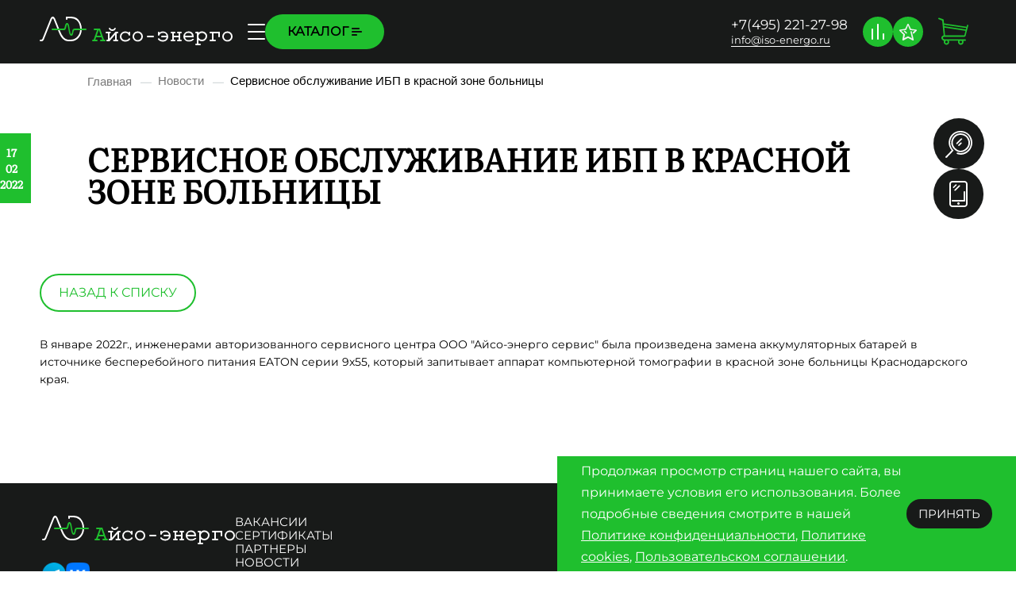

--- FILE ---
content_type: text/html; charset=UTF-8
request_url: https://www.iso-energo.ru/news/17943/
body_size: 14046
content:
<!DOCTYPE html>
<head>
	<script type="text/javascript">(function(window,document,n,project_ids){window.GudokData=n;if(typeof project_ids !== "object"){project_ids = [project_ids]};window[n] = {};window[n]["projects"]=project_ids;config_load(project_ids.join(','));function config_load(cId){var a=document.getElementsByTagName("script")[0],s=document.createElement("script"),i=function(){a.parentNode.insertBefore(s,a)},cMrs='';s.async=true;if(document.location.search&&document.location.search.indexOf('?gudok_check=')===0)cMrs+=document.location.search.replace('?','&');s.src="//mod.gudok.tel/script.js?sid="+cId+cMrs;if(window.opera == "[object Opera]"){document.addEventListener("DOMContentLoaded", i, false)}else{i()}}})(window, document, "gd", "l3o5aotoya");</script>
	<meta name="viewport" content="width=device-width, user-scalable=no, initial-scale=1.0, maximum-scale=1.0, minimum-scale=1.0">
	<meta http-equiv="Content-Security-Policy" content="upgrade-insecure-requests">
		<link rel="stylesheet" href="https://cdn.jsdelivr.net/npm/swiper@11/swiper-bundle.min.css" />
	<link rel="stylesheet" type="text/css" href="https://cdn.jsdelivr.net/npm/slick-carousel@1.8.1/slick/slick.css"/>
	<link rel="stylesheet" type="text/css" href="https://cdn.jsdelivr.net/npm/slick-carousel@1.8.1/slick/slick-theme.css"/>
    <script src="/js/swiper-bundle.min.js"></script>
	<script src="https://code.jquery.com/jquery-3.7.1.min.js" integrity="sha256-/JqT3SQfawRcv/BIHPThkBvs0OEvtFFmqPF/lYI/Cxo=" crossorigin="anonymous"></script>
	<script type="text/javascript" src="https://cdn.jsdelivr.net/npm/slick-carousel@1.8.1/slick/slick.min.js"></script>
	<script src="https://cdn.jsdelivr.net/npm/@fancyapps/ui@5.0/dist/fancybox/fancybox.umd.js"></script>
	<link rel="stylesheet" href="https://cdn.jsdelivr.net/npm/@fancyapps/ui@5.0/dist/fancybox/fancybox.css"/>
	<meta name="yandex-verification" content="5d694478665d8733" />
	<meta http-equiv="Content-Type" content="text/html; charset=UTF-8" />
<meta name="robots" content="index, follow" />
<meta name="keywords" content="О компании, новости, сервис ИБП, красная зона больницы " />
<meta name="description" content="Специалисты компании «Айсо-энерго сервис» осуществили замену аккумуляторов ИБП Eaton в красной зоне больницы." />
<link href="/local/templates/iso-energo/components/bitrix/news/.default/bitrix/news.detail/.default/style.css?17601012552642" type="text/css"  rel="stylesheet" />
<link href="/local/templates/iso-energo/assets/css/normalize.css?17465228756812" type="text/css"  data-template-style="true"  rel="stylesheet" />
<link href="/local/templates/iso-energo/components/bitrix/menu/header/style.css?17332218197992" type="text/css"  data-template-style="true"  rel="stylesheet" />
<link href="/local/templates/iso-energo/components/bitrix/sale.basket.basket.line/.default/style.css?17332218195110" type="text/css"  data-template-style="true"  rel="stylesheet" />
<link href="/local/templates/iso-energo/components/bitrix/breadcrumb/template/style.css?1733221819871" type="text/css"  data-template-style="true"  rel="stylesheet" />
<link href="/local/templates/iso-energo/components/bitrix/menu/footer/style.css?1761055547182" type="text/css"  data-template-style="true"  rel="stylesheet" />
<link href="/local/templates/iso-energo/styles.css?174349884627084" type="text/css"  data-template-style="true"  rel="stylesheet" />
<link href="/local/templates/iso-energo/template_styles.css?17610577686110" type="text/css"  data-template-style="true"  rel="stylesheet" />
<script type="text/javascript">if(!window.BX)window.BX={};if(!window.BX.message)window.BX.message=function(mess){if(typeof mess==='object'){for(let i in mess) {BX.message[i]=mess[i];} return true;}};</script>
<script type="text/javascript">(window.BX||top.BX).message({'JS_CORE_LOADING':'Загрузка...','JS_CORE_NO_DATA':'- Нет данных -','JS_CORE_WINDOW_CLOSE':'Закрыть','JS_CORE_WINDOW_EXPAND':'Развернуть','JS_CORE_WINDOW_NARROW':'Свернуть в окно','JS_CORE_WINDOW_SAVE':'Сохранить','JS_CORE_WINDOW_CANCEL':'Отменить','JS_CORE_WINDOW_CONTINUE':'Продолжить','JS_CORE_H':'ч','JS_CORE_M':'м','JS_CORE_S':'с','JSADM_AI_HIDE_EXTRA':'Скрыть лишние','JSADM_AI_ALL_NOTIF':'Показать все','JSADM_AUTH_REQ':'Требуется авторизация!','JS_CORE_WINDOW_AUTH':'Войти','JS_CORE_IMAGE_FULL':'Полный размер'});</script>

<script type="text/javascript" src="/bitrix/js/main/core/core.js?1733221754489969"></script>

<script>BX.setJSList(['/bitrix/js/main/core/core_ajax.js','/bitrix/js/main/core/core_promise.js','/bitrix/js/main/polyfill/promise/js/promise.js','/bitrix/js/main/loadext/loadext.js','/bitrix/js/main/loadext/extension.js','/bitrix/js/main/polyfill/promise/js/promise.js','/bitrix/js/main/polyfill/find/js/find.js','/bitrix/js/main/polyfill/includes/js/includes.js','/bitrix/js/main/polyfill/matches/js/matches.js','/bitrix/js/ui/polyfill/closest/js/closest.js','/bitrix/js/main/polyfill/fill/main.polyfill.fill.js','/bitrix/js/main/polyfill/find/js/find.js','/bitrix/js/main/polyfill/matches/js/matches.js','/bitrix/js/main/polyfill/core/dist/polyfill.bundle.js','/bitrix/js/main/core/core.js','/bitrix/js/main/polyfill/intersectionobserver/js/intersectionobserver.js','/bitrix/js/main/lazyload/dist/lazyload.bundle.js','/bitrix/js/main/polyfill/core/dist/polyfill.bundle.js','/bitrix/js/main/parambag/dist/parambag.bundle.js']);
</script>
<script type="text/javascript">(window.BX||top.BX).message({'LANGUAGE_ID':'ru','FORMAT_DATE':'DD.MM.YYYY','FORMAT_DATETIME':'DD.MM.YYYY HH:MI:SS','COOKIE_PREFIX':'BITRIX_SM','SERVER_TZ_OFFSET':'10800','UTF_MODE':'Y','SITE_ID':'s1','SITE_DIR':'/','USER_ID':'','SERVER_TIME':'1765047617','USER_TZ_OFFSET':'0','USER_TZ_AUTO':'Y','bitrix_sessid':'5dd1d21bc31afad17eb6224cb8a240cf'});</script>




<script type="text/javascript" src="/local/templates/iso-energo/js/script.js?174350079611125"></script>
<script type="text/javascript" src="/js/jquery.maskedinput.min.js?17332220314274"></script>
<script type="text/javascript" src="/local/templates/iso-energo/components/bitrix/menu/header/script.js?17332218194168"></script>
<script type="text/javascript" src="/local/templates/iso-energo/components/bitrix/sale.basket.basket.line/.default/script.js?17332218195335"></script>
<script type="text/javascript" src="/local/templates/iso-energo/components/bitrix/news/.default/bitrix/news.detail/.default/script.js?1733221819550"></script>
<script type="text/javascript">var _ba = _ba || []; _ba.push(["aid", "76481f73c880c75aa9079aea91d63dd5"]); _ba.push(["host", "www.iso-energo.ru"]); (function() {var ba = document.createElement("script"); ba.type = "text/javascript"; ba.async = true;ba.src = (document.location.protocol == "https:" ? "https://" : "http://") + "bitrix.info/ba.js";var s = document.getElementsByTagName("script")[0];s.parentNode.insertBefore(ba, s);})();</script>


	<title>Сервисное обслуживание ИБП в красной зоне больницы – новости «Айсо-энерго»</title>
	<link rel="icon" href="/local/templates/iso-energo/assets/img/favicon.svg">

    <!-- /Yandex.Metrika counter -->
    <div style="display:none;"> <!-- Yandex.Metrika informer -->
        <a href="https://metrika.yandex.ru/stat/?id=24116098&amp;from=informer"
           target="_blank" rel="nofollow"><img src="https://informer.yandex.ru/informer/24116098/3_1_FFFFFFFF_EFEFEFFF_0_pageviews"
                                               style="width:88px; height:31px; border:0;" alt="Яндекс.Метрика" title="Яндекс.Метрика: данные за сегодня (просмотры, визиты и уникальные посетители)" class="ym-advanced-informer" data-cid="24116098" data-lang="ru" /></a>
        <!-- /Yandex.Metrika informer -->
    </div>
    <!-- Yandex.Metrika counter -->
    <script type="text/javascript" >
        (function(m,e,t,r,i,k,a){m[i]=m[i]||function(){(m[i].a=m[i].a||[]).push(arguments)};
            m[i].l=1*new Date();
            for (var j = 0; j < document.scripts.length; j++) {if (document.scripts[j].src === r) { return; }}
            k=e.createElement(t),a=e.getElementsByTagName(t)[0],k.async=1,k.src=r,a.parentNode.insertBefore(k,a)})
        (window, document, "script", "https://mc.yandex.ru/metrika/tag.js", "ym");

        ym(24116098, "init", {
            clickmap:true,
            trackLinks:true,
            accurateTrackBounce:true,
            webvisor:true
        });
    </script>
    <noscript><div><img src="https://mc.yandex.ru/watch/24116098" style="position:absolute; left:-9999px;" alt="" /></div></noscript
    <!-- Добавляем стили из CDN -->
<!--    <link rel="stylesheet" type="text/css" href="//cdn.jsdelivr.net/gh/kenwheeler/slick@1.9.0/slick/slick.css"/>-->
<!--   Добавляем тему по умолчанию из CDN -->
<!--    <link rel="stylesheet" type="text/css" href="//cdn.jsdelivr.net/gh/kenwheeler/slick@1.9.0/slick/slick-theme.css"/>-->
<!--    <script type="text/javascript" src="//cdn.jsdelivr.net/gh/kenwheeler/slick@1.9.0/slick/slick.min.js"></script>-->
</head>

<body>

<header>
	<div class="container">
		<div class="header-logo">
			<a href="/" title="ООО «Айсо-энерго» - системы бесперебойного питания"> <img alt="ООО «Айсо-энерго» - системы бесперебойного питания" src="/local/templates/iso-energo/assets/img/logo1.svg"> </a>		</div>
			<div class="header-menu">
			<a class="menu-catalog" href="/products/" class="root-item">Каталог				<svg width="13" height="10" viewBox="0 0 13 10" fill="none" xmlns="http://www.w3.org/2000/svg">
					<path d="M0 1C0 0.447715 0.447715 0 1 0H9C9.55228 0 10 0.447715 10 1C10 1.55228 9.55228 2 9 2H1C0.447716 2 0 1.55228 0 1Z" fill="#0E0E0E"/>
					<path d="M0 9C0 8.44772 0.447715 8 1 8H6C6.55228 8 7 8.44772 7 9C7 9.55228 6.55228 10 6 10H1C0.447715 10 0 9.55228 0 9Z" fill="#0E0E0E"/>
					<path d="M0 5C0 4.44772 0.447715 4 1 4H12C12.5523 4 13 4.44772 13 5C13 5.55228 12.5523 6 12 6H1C0.447715 6 0 5.55228 0 5Z" fill="#0E0E0E"/>
				</svg>
			</a>
			<div class="menu-catalog_dropdown">
				<div class="menu-catalog_dropdown-with-parent">
                    <ul class="menu-catalog_ul">
						<li class="menu-catalog_item">
							<a class="menu-catalog_item-parent-link" href="/products/ups/">Источники бесперебойного питания</a>
							<ul>
                                <li><a href="/products/ups/filter/manufacturer-is-ayrups/">ИБП АЙРУПС</a></li>
                                <li><a href="/products/ups/filter/manufacturer-is-powercom/">ИБП POWERCOM</a></li>
                                <li><a href="/products/ups/filter/manufacturer-is-eaton/">ИБП EATON</a></li>
                                <li><a href="/products/ups/filter/manufacturer-is-huawei/">ИБП HUAWEI</a></li>
                                <li><a href="/products/ups/filter/manufacturer-is-riello/">ИБП RIELLO</a></li>
								<!-- <li><a href="/products/ups/filter/manufacturer-is-liebert/">VERTIV (LIEBERT)</a></li> -->
								<!-- <li><a href="/products/ups/filter/manufacturer-is-newave/">ИБП ABB</a></li>
								<li><a href="/products/ups/filter/manufacturer-is-meta/">ИБП LEGRAND (META)</a></li> -->
								<!-- <li><a href="/products/ups/filter/manufacturer-is-ibp_apc/">ИБП APC</a></li>
								<li><a href="/products/ups/filter/manufacturer-is-delta/">ИБП DELTA</a></li> -->
							</ul>
						</li>


                        <li class="menu-catalog_item">
                            <a class="menu-catalog_item-parent-link" href="/products/konditsionery/">Прецизионные кондиционеры</a>
                            <ul>
                                <li><a href="/products/konditsionery/filter/manufacturer-is-vybos/">VYBOS</a></li>
                                <li><a href="/products/konditsionery/filter/manufacturer-is-aysmod/">АЙСМОД</a></li>
                                <li><a href="/products/konditsionery/filter/manufacturer-is-conteg/">CONTEG</a></li>

                            </ul>
                        </li>

                        <li class="menu-catalog_item">
                            <a class="menu-catalog_item-parent-link" href="/products/cod/">Модульные Центры Обработки Данных (МЦОД),<br/> серия Айсмод</a>
                            <ul>
                            </ul>
                            <!--                            <ul>-->
<!--                                <li><a href="/products/cod/aysmod/">АЙСМОД</a></li>-->
<!--                            </ul>-->
                        </li>

                        <li class="menu-catalog_item">
                            <a class="menu-catalog_item-parent-link" href="/products/modul-svyazi-transportabelnyy/">Модуль-связи транспортабельный,<br/> Серия МС-Т </a>
                            <ul>
                            </ul>
                            <!--
    <ul>-->
<!--                                <li><a href="/products/modul-svyazi-transportabelnyy/seriya-mc-t1/">MC-T</a></li>-->
<!--                            </ul>-->
                        </li>

                        <li class="menu-catalog_item">
                            <a class="menu-catalog_item-parent-link" href="/products/disels/">Дизель генераторные установки</a>
                            <ul>

                                <li><a href="/products/disels/filter/manufacturer-is-ad/">ДГУ АД</a></li>
                                <li><a href="/products/disels/filter/manufacturer-is-dgu_agg/">ДГУ AGG</a></li>
                                <!-- <li><a href="/products/disels/filter/manufacturer-is-fgwilson/">ДГУ FG WILSON</a></li>
                                <li><a href="/products/disels/filter/manufacturer-is-dgu-kvant/">ДГУ КВАНТ</a></li> -->
                            </ul>
                        </li>

                        <li class="menu-catalog_item">
                            <a class="menu-catalog_item-parent-link" href="/products/pdu/">Блоки распределения питания (PDU)</a>
                            <ul>
                                <li><a href="/products/pdu/filter/manufacturer-is-powercom/">POWERCOM</a></li>
                                <li><a href="/products/pdu/filter/manufacturer-is-emilink/">EMILINK</a></li>
                                <li><a href="/products/pdu/filter/manufacturer-is-eaton/">EATON</a></li>
                                <li><a href="/products/pdu/filter/manufacturer-is-conteg/">CONTEG</a></li>
                            </ul>
                        </li>

                        <li class="menu-catalog_item">
                            <a class="menu-catalog_item-parent-link" href="/products/wheelbase/">Контейнеры для ДГУ</a>
                            <ul>
                                <li><a href="/products/wheelbase/tip-sever/">Тип Север</a></li>
                                <li><a href="/products/wheelbase/tip-kvant/">Тип Квант</a></li>
                            </ul>
                        </li>



						<li class="menu-catalog_item">
							<a class="menu-catalog_item-parent-link" href="/products/accumulators/">Аккумуляторные батареи</a>
							<ul>
                                <li><a href="/products/accumulators/filter/manufacturer-is-bb_battery/">Аккумуляторы В.В. Battery</a></li>
                                <li><a href="/products/accumulators/filter/manufacturer-is-ventura/">Аккумуляторы VENTURA</a></li>
                                <li><a href="/products/accumulators/filter/manufacturer-is-exide/">Аккумуляторы EXIDE</a></li>
								<li><a href="/products/accumulators/filter/manufacturer-is-enersys_hawker/">Аккумуляторы EnerSys (Hawker)</a></li>
								<li><a href="/products/accumulators/filter/manufacturer-is-csb/">Аккумуляторы CSB</a></li>
<!--								<li><a href="/products/accumulators/filter/manufacturer-is-yuasa/">Аккумуляторы YUASA</a></li>-->
								<li><a href="/products/accumulators/filter/manufacturer-is-delta/">Аккумуляторы DELTA</a></li>
							</ul>
						</li>


                        <li class="menu-catalog_item">
                            <a class="menu-catalog_item-parent-link" href="/products/19-shkafy/">Шкафы телекоммуникационные</a>
                            <ul>
                                <li><a href="/products/19-shkafy/filter/manufacturer-is-powercom/">POWERCOM</a></li>
                                <li><a href="/products/19-shkafy/filter/manufacturer-is-emilink/">EMILINK</a></li>
                                <li><a href="/products/19-shkafy/filter/manufacturer-is-rtc/">RTC</a></li>
                                <li><a href="/products/19-shkafy/filter/manufacturer-is-conteg/">CONTEG</a></li>
                            </ul>
                        </li>


                        <li class="menu-catalog_item">
                            <a class="menu-catalog_item-parent-link" href="/products/panel_equipment/">Щитовое оборудование</a>
                            <ul>
                                <li><a href="/products/panel_equipment/glavnye-raspredelitelnye-shchity-grshch/">Главные распределительные щиты (ГРЩ)</a></li>
                                <li><a href="/products/panel_equipment/raspred_panel/">Распределительные панели (ВРМ)</a></li>
                                <li><a href="/products/panel_equipment/vvodno_raspr-ustr_vru/">Вводно-распределительные устройства (ВРУ)</a></li>
                                <li><a href="/products/panel_equipment/shkafi_raspr_i_avtom/">Щиты распределения и автоматики (ЩР и ЩА)</a></li>
                            </ul>
                        </li>
                        <li class="menu-catalog_item">
                            <a class="menu-catalog_item-parent-link" href="/products/epu/">Электропитающие установки</a>
                            <ul>
<!--                                <li><a href="/products/ups/filter/manufacturer-is-huawei/">HUAWEI</a></li>-->
                                <li><a href="/products/epu/filter/manufacturer-is-eltek/">ELTEK</a></li>
                                <li><a href="/products/epu/filter/manufacturer-is-eaton/">EATON</a></li>


                            </ul>
                        </li>

                        <li class="menu-catalog_item">
                            <a class="menu-catalog_item-parent-link" href="/products/konvertors/">Конверторы напряжения</a>
                            <ul>
                                <li><a href="/products/konvertors/filter/manufacturer-is-eltek/">ELTEK</a></li>
                            </ul>
                        </li>

                        <li class="menu-catalog_item">
                            <a class="menu-catalog_item-parent-link" href="/products/invertors/">Инверторы напряжения</a>
                            <ul>
                                <li><a href="/products/invertors/filter/manufacturer-is-ce_t/">CE+T</a></li>
                            </ul>
                        </li>

                        <li class="menu-catalog_item">
                            <a class="menu-catalog_item-parent-link" href="/products/shkafy/">Шкафы аккумуляторные,<br/> серия ШБ</a>
                            <ul>
                            </ul>
                            <!--                            <ul>-->
                            <!--                                <li><a href="/products/shkafy/seriya-shb/">Серия ШБ</a></li>-->
                            <!--                            </ul>-->
                        </li>

                        <li class="menu-catalog_item">
                            <a class="menu-catalog_item-parent-link" rel="nofollow" href="https://iso-integro.ru/asu-tp/">Разработка и установка АСУ ТП</a>
                            <ul>
                            </ul>
                        </li>
                        <li class="menu-catalog_item">
                            <a class="menu-catalog_item-parent-link" rel="nofollow" href="https://iso-integro.ru/it-proekty/">Реализация ИТ проектов</a>
                            <ul>
                            </ul>
                        </li>

<!--						<li class="menu-catalog_item">-->
<!--							<a class="menu-catalog_item-parent-link" href="/products/maintenance_services/">Сервисное обслуживание</a>-->
<!--							<ul>-->
<!--								<li><a href="/products/maintenance_services/tech_service_ups/">Сервисное обслуживание ИБП</a></li>-->
<!--								<li><a href="/products/maintenance_services/servisnoe-obsluzhivanie-konditsionerov/">Сервисное обслуживание кондиционеров</a></li>-->
<!--								<li><a href="/products/maintenance_services/tech_service_dgu/">Сервисное обслуживание ДГУ</a></li>-->
<!--								<li><a href="/products/maintenance_services/change_battery_ups/">Комплекс работ по тестированию и замене аккумуляторных батарей в ИБП</a></li>-->
<!--								<li><a href="/products/maintenance_services/tekhnicheskoe-obsluzhivanie-inzhenernykh-sistem-tsod/">Сервисное обслуживание инженерных систем ЦОД</a></li>-->
<!--								<li><a href="/products/maintenance_services/tech_service_epu/">Сервисное обслуживание систем постоянного тока</a></li>-->
<!--							</ul>-->
<!--						</li>-->

<!--						<li class="menu-catalog_item">-->
<!--							<a class="menu-catalog_item-parent-link" href="/products/services/">Услуги</a>-->
<!--						</li>-->
					</ul>
				</div>
			</div>



			<div class="burger"><span></span></div>
<ul class="parent-menu">
	
	
					<li><a href="/company/" class="root-item parent">О компании				<svg width="8" height="4" viewBox="0 0 8 4" fill="none" xmlns="http://www.w3.org/2000/svg">
					<path d="M8 0H0L4 4L8 0Z" fill="#fff"/>
				</svg></a>
				<ul class="dropdown">
		
	
	
	
	
		
							<li><a href="/company/">О компании</a></li>
			
		
	
	
	
	
		
							<li><a href="/company/sotrudniki/">Сотрудники</a></li>
			
		
	
	
	
	
		
							<li><a href="/company/dokumentaciya/">Документация</a></li>
			
		
	
	
	
	
		
							<li><a href="/released-projects/">Реализованные проекты</a></li>
			
		
	
	
	
	
		
							<li><a href="/jobs/">Вакансии</a></li>
			
		
	
	
	
	
		
							<li><a href="/company/certifikati/">Сертификаты</a></li>
			
		
	
	
	
	
		
							<li><a href="/company/partners/">Партнеры</a></li>
			
		
	
	
			</ul></li>	
	
		
							<li><a href="/products/maintenance_services/" class="root-item">Сервисное обслуживание</a></li>
			
		
	
	
	
	
		
							<li><a href="/articles/" class="root-item">Статьи</a></li>
			
		
	
	
	
	
		
							<li><a href="/reviews/" class="root-item">Отзывы</a></li>
			
		
	
	
	
	
		
							<li><a href="/dostavka-oplata/" class="root-item">Доставка и оплата</a></li>
			
		
	
	
	
	
		
							<li><a href="/contacts/" class="root-item">Контакты</a></li>
			
		
	
	


</ul>
</div>

		<div class="header_info">
			<div class="header-phone">
				<a href="tel:+74952212798">+7(495) 221-27-98</a>			</div>
			<div class="header-email">
				<a href="mailto:info@iso-energo.ru">info@iso-energo.ru</a>			</div>
		</div>
		<div class="header_btns">
			<a href="/compare/" class="header-compare">
				<svg width="16" height="20" viewBox="0 0 16 20" fill="none" xmlns="http://www.w3.org/2000/svg">
					<path fill-rule="evenodd" clip-rule="evenodd" d="M8 0C8.26522 0 8.51957 0.105357 8.70711 0.292893C8.89464 0.48043 9 0.734784 9 1V19C9 19.2652 8.89464 19.5196 8.70711 19.7071C8.51957 19.8946 8.26522 20 8 20C7.73478 20 7.48043 19.8946 7.29289 19.7071C7.10536 19.5196 7 19.2652 7 19V1C7 0.734784 7.10536 0.48043 7.29289 0.292893C7.48043 0.105357 7.73478 0 8 0ZM1 6C1.26522 6 1.51957 6.10536 1.70711 6.29289C1.89464 6.48043 2 6.73478 2 7V19C2 19.2652 1.89464 19.5196 1.70711 19.7071C1.51957 19.8946 1.26522 20 1 20C0.734784 20 0.48043 19.8946 0.292893 19.7071C0.105357 19.5196 0 19.2652 0 19V7C0 6.73478 0.105357 6.48043 0.292893 6.29289C0.48043 6.10536 0.734784 6 1 6ZM15 12C15.2652 12 15.5196 12.1054 15.7071 12.2929C15.8946 12.4804 16 12.7348 16 13V19C16 19.2652 15.8946 19.5196 15.7071 19.7071C15.5196 19.8946 15.2652 20 15 20C14.7348 20 14.4804 19.8946 14.2929 19.7071C14.1054 19.5196 14 19.2652 14 19V13C14 12.7348 14.1054 12.4804 14.2929 12.2929C14.4804 12.1054 14.7348 12 15 12Z" fill="white"/>
				</svg>
				<i class="fa fa-shopping-compare"></i>
			</a>
			<a href="/wishlist/" class="header-wishlist">
				<svg width="22" height="21" viewBox="0 0 22 21" fill="none" xmlns="http://www.w3.org/2000/svg">
					<path fill-rule="evenodd" clip-rule="evenodd" d="M5.89844 8.97773C6.01053 8.88786 6.13954 8.82144 6.27781 8.78242C6.41608 8.7434 6.56078 8.73256 6.70332 8.75057C6.84585 8.76857 6.98332 8.81504 7.10754 8.88722C7.23176 8.9594 7.34021 9.05581 7.42644 9.17072C7.83544 9.49973 8.99844 10.6317 9.44244 11.1107C9.83044 11.3907 9.92444 11.7477 9.28844 12.1917C9.06854 12.2715 8.83178 12.2932 8.60106 12.2546C8.37033 12.2161 8.15347 12.1186 7.97144 11.9717L5.99844 9.99973C5.92266 9.94068 5.85969 9.86683 5.81337 9.78267C5.76704 9.69851 5.73833 9.60581 5.72897 9.5102C5.71962 9.41459 5.72982 9.31808 5.75895 9.22654C5.78808 9.135 5.83554 9.05034 5.89844 8.97773ZM7.99844 11.9997C7.95744 11.9687 7.94644 11.9617 7.91544 11.9387L7.97144 11.9717L7.99844 11.9997ZM7.91544 11.9387C7.68244 11.7657 7.72344 11.8167 7.91544 11.9387V11.9387ZM21.7244 8.89073C21.7244 8.89073 19.1364 11.4977 18.4624 12.1447C18.2897 12.2987 18.0686 12.3874 17.8374 12.3954C17.6062 12.4035 17.3794 12.3303 17.1964 12.1887C17.0354 11.9387 16.5184 11.2037 16.9614 10.9257C19.0794 8.85773 19.7974 8.43573 19.3014 8.38072C17.9804 8.23372 14.0134 8.00773 13.9984 7.99973C13.7577 7.93738 13.538 7.81179 13.3622 7.63595C13.1864 7.46012 13.0608 7.24045 12.9984 6.99973L10.9984 1.99973L8.99844 6.99973C8.92062 7.23249 8.78977 7.44398 8.61623 7.61752C8.44269 7.79106 8.2312 7.92191 7.99844 7.99973C7.99844 8.00673 3.55544 8.39272 2.50644 8.53273C2.00644 8.59873 2.40644 8.81373 2.73944 9.10673C4.12344 10.3367 7.00444 12.9997 6.99844 12.9997C7.21344 12.9747 7.04944 13.6997 6.99844 13.9997L6.08844 18.1067C7.11244 17.5067 10.5714 15.8957 10.5734 15.9067C10.7043 15.8385 10.8498 15.8028 10.9974 15.8028C11.1451 15.8028 11.2905 15.8385 11.4214 15.9067C11.4214 15.8997 13.8374 17.1067 15.2114 17.9207C15.5756 18.1543 15.8691 18.4827 16.0604 18.8707C16.0604 18.8707 14.4904 11.7047 14.2194 10.8307C14.1331 10.68 14.0848 10.5104 14.0789 10.3368C14.0729 10.1631 14.1094 9.99064 14.1851 9.83429C14.2609 9.67793 14.3737 9.54242 14.5136 9.43951C14.6536 9.3366 14.8166 9.2694 14.9884 9.24373C15.1207 9.21281 15.2598 9.23497 15.3759 9.30546C15.492 9.37594 15.5758 9.48913 15.6094 9.62073L18.1254 19.9037C18.1624 20.0733 18.1502 20.2499 18.0902 20.4128C18.0302 20.5756 17.925 20.718 17.7868 20.823C17.6487 20.9281 17.4834 20.9915 17.3104 21.0058C17.1374 21.0201 16.964 20.9847 16.8104 20.9037L10.9984 17.8467L5.18744 20.8997C5.03685 20.9788 4.86715 21.0142 4.69751 21.0019C4.52787 20.9896 4.36505 20.9301 4.22743 20.8302C4.08982 20.7302 3.9829 20.5938 3.91876 20.4362C3.85461 20.2787 3.8358 20.1064 3.86444 19.9387L4.97444 13.4697L0.274437 8.88973C0.152988 8.7711 0.0671038 8.62089 0.0264735 8.45605C-0.0141568 8.29121 -0.00791698 8.1183 0.0444892 7.95682C0.0968954 7.79534 0.193383 7.65171 0.323067 7.54214C0.452751 7.43258 0.610471 7.36143 0.778437 7.33673L7.27844 6.39273L10.1834 0.507726C10.2588 0.355296 10.3753 0.226978 10.5198 0.137261C10.6642 0.0475431 10.8309 0 11.0009 0C11.171 0 11.3376 0.0475431 11.4821 0.137261C11.6266 0.226978 11.7431 0.355296 11.8184 0.507726L14.7244 6.39273L21.2244 7.33673C21.3923 7.3619 21.5497 7.43347 21.6791 7.54335C21.8084 7.65323 21.9045 7.79706 21.9565 7.95862C22.0085 8.12018 22.0143 8.29305 21.9733 8.45774C21.9323 8.62244 21.8461 8.7724 21.7244 8.89073Z" fill="#F3F3F3"/>
				</svg>
				<i class="fa fa-shopping-wishlist"></i>
			</a>
		</div>
		<div class="header-cart">
			<div class="bx-hdr-profile">
	<div class="bx-basket-block">			<a href="/personal/cart/">
				<svg width="38" height="38" viewBox="0 0 38 35" fill="none" xmlns="http://www.w3.org/2000/svg">
				<path fill-rule="evenodd" clip-rule="evenodd" d="M37.9067 10.767L34.4547 23.793C34.1032 24.3707 33.5527 24.8 32.9067 25H7.90673C6.95573 25 6.03473 25.217 6.03473 26.175C6.03427 26.5326 6.14406 26.8816 6.34913 27.1746C6.5542 27.4675 6.84459 27.6901 7.18073 27.812C7.28973 27.851 7.44873 27.902 7.60573 27.943C7.65563 27.9279 7.70686 27.9175 7.75873 27.912L10.2587 27.92C10.2867 27.92 10.3127 27.912 10.3407 27.912C10.3687 27.912 10.3987 27.92 10.4287 27.921L27.7947 27.979C28.239 27.8867 28.6975 27.8867 29.1417 27.979L33.9067 28C34.172 28 34.4263 28.1054 34.6138 28.2929C34.8014 28.4805 34.9067 28.7348 34.9067 29C34.9067 29.2652 34.8014 29.5196 34.6138 29.7071C34.4263 29.8947 34.172 30 33.9067 30L31.5907 29.969C31.8267 30.5036 31.9284 31.0878 31.8871 31.6707C31.8457 32.2536 31.6626 32.8175 31.3535 33.3135C31.0445 33.8094 30.6189 34.2223 30.1139 34.5163C29.6088 34.8102 29.0396 34.9763 28.4557 35C27.5126 34.9879 26.6122 34.6046 25.9497 33.9332C25.2873 33.2617 24.9161 32.3563 24.9167 31.413C24.9117 30.8796 25.0381 30.3531 25.2847 29.88L13.3547 29.72C13.6387 30.2282 13.7898 30.7999 13.7937 31.382C13.8246 31.8363 13.7617 32.2921 13.609 32.7211C13.4563 33.1501 13.217 33.5431 12.9061 33.8757C12.5951 34.2083 12.2191 34.4735 11.8013 34.6547C11.3836 34.8359 10.9331 34.9293 10.4777 34.929C9.53604 34.9242 8.63374 34.5505 7.96431 33.8882C7.29488 33.2259 6.91163 32.3276 6.89673 31.386C6.89895 30.8713 7.01614 30.3636 7.23973 29.9C7.03026 29.8476 6.82607 29.7759 6.62973 29.686C5.9263 29.4026 5.30806 28.9422 4.83499 28.3495C4.36192 27.7567 4.05008 27.0518 3.92973 26.303C3.83973 24.716 5.45573 23.409 6.90673 23C6.90673 23 5.29773 8.10003 5.09073 5.18103C5.06473 4.81903 4.90673 5.00003 4.90673 5.00003C4.9314 4.88364 4.92333 4.76269 4.88344 4.6506C4.84355 4.53852 4.77338 4.43967 4.68073 4.36503C3.22273 3.82503 0.592734 2.67603 0.589734 2.68203C0.372142 2.60799 0.192691 2.45085 0.0905767 2.24493C-0.011538 2.03902 -0.0280189 1.80106 0.0447335 1.58303C0.0794664 1.47486 0.13536 1.37468 0.209163 1.28831C0.282966 1.20194 0.373205 1.1311 0.474633 1.07992C0.576061 1.02874 0.686652 0.998241 0.799975 0.990191C0.913297 0.982141 1.02709 0.996703 1.13473 1.03303L6.30673 2.77103C6.46677 2.8252 6.60748 2.92495 6.71159 3.05802C6.8157 3.19108 6.87866 3.35167 6.89273 3.52003L7.27873 7.98403L35.7427 12.2L36.2367 10.317C36.2663 10.2074 36.3171 10.1046 36.3864 10.0146C36.4557 9.92462 36.542 9.84914 36.6404 9.7925C36.7388 9.73585 36.8475 9.69915 36.9601 9.68449C37.0727 9.66982 37.1871 9.67748 37.2967 9.70703C37.4064 9.73658 37.5091 9.78743 37.5991 9.8567C37.6891 9.92596 37.7646 10.0123 37.8213 10.1107C37.8779 10.2091 37.9146 10.3177 37.9293 10.4304C37.9439 10.543 37.9363 10.6574 37.9067 10.767ZM28.5067 33.015C28.7127 33.0148 28.9163 32.9709 29.1041 32.8863C29.2919 32.8016 29.4596 32.6781 29.5961 32.5239C29.7327 32.3697 29.835 32.1882 29.8963 31.9916C29.9576 31.7949 29.9765 31.5875 29.9517 31.383C29.9677 31.1061 29.9155 30.8295 29.7995 30.5776C29.6836 30.3256 29.5075 30.106 29.2867 29.938L27.5867 29.915C27.3429 30.0595 27.1432 30.2678 27.0092 30.5176C26.8753 30.7674 26.8122 31.049 26.8267 31.332C26.8224 31.5536 26.8627 31.7737 26.9453 31.9793C27.0278 32.1849 27.1509 32.3718 27.3072 32.5289C27.4635 32.6859 27.6498 32.8099 27.855 32.8934C28.0603 32.9769 28.2802 33.0183 28.5017 33.015H28.5067ZM10.3867 33.006C10.5921 33.016 10.7972 32.9821 10.9884 32.9068C11.1797 32.8314 11.3527 32.7163 11.4961 32.5689C11.6395 32.4216 11.7499 32.2455 11.82 32.0522C11.8901 31.859 11.9183 31.653 11.9027 31.448C11.9494 31.0583 11.8528 30.6649 11.6309 30.3411C11.409 30.0173 11.077 29.7852 10.6967 29.688L10.2017 29.681C9.81149 29.7528 9.46137 29.9659 9.21825 30.2795C8.97513 30.593 8.85604 30.9852 8.88373 31.381C8.85382 31.5905 8.87089 31.804 8.93371 32.006C8.99653 32.2081 9.10353 32.3936 9.24694 32.5492C9.39035 32.7047 9.56658 32.8265 9.76286 32.9055C9.95913 32.9845 10.1705 33.0188 10.3817 33.006H10.3867ZM8.57473 23H32.9067L34.3897 17.355L7.73673 13.286L8.57473 23ZM7.43173 9.76303L7.58173 11.506L34.8327 15.665L35.2987 13.891L7.43173 9.76303Z" fill="#1FBF2E"/>
				</svg>
			</a>

	</div>
</div>		</div>
	</div>
</header>
			<div class="content-header">
			<div class="container">
				<div class="content-header_left">
					<link href="/bitrix/css/main/font-awesome.css?173322175228845" type="text/css" rel="stylesheet" />
<div class="bx-breadcrumb" itemscope itemtype="http://schema.org/BreadcrumbList">
			<div class="bx-breadcrumb-item" id="bx_breadcrumb_0" itemprop="itemListElement" itemscope itemtype="http://schema.org/ListItem">
				
				<a href="/" title="Главная" itemprop="item">
					<span itemprop="name">Главная</span>
				</a>
				<meta itemprop="position" content="1" />
			</div>
			<div class="bx-breadcrumb-item" id="bx_breadcrumb_1" itemprop="itemListElement" itemscope itemtype="http://schema.org/ListItem">
				<i class="fa fa-angle-right"></i>
				<a href="/news/" title="Новости" itemprop="item">
					<span itemprop="name">Новости</span>
				</a>
				<meta itemprop="position" content="2" />
			</div>
			<div class="bx-breadcrumb-item">
				<i class="fa fa-angle-right"></i>
				<span>Сервисное обслуживание ИБП в красной зоне больницы</span>
			</div><div style="clear:both"></div></div>
					<h1>Сервисное обслуживание ИБП в красной зоне больницы</h1>
				</div>
                				<div class="content-header_right">

						<form action="/search/" method="get">
							<input class="search_input" placeholder="Поиск..." type="text" name="q" value="" size="40" />
							<button disabled class="content-header_right-search"  class="search_btn" type="submit" value=""></button>
							<input type="hidden" name="how" value="r" />
						</form>
					<div class="content-header_right-phone-wrap">
						<div class="content-header_right-phone"></div>
						<span onclick="showModal('feedback')">Заказать звонок</span>
					</div>
				</div>
			</div>
		</div>
	<div class="content">
			<div class="container">
	<div class="main"> <a href="/news/" class="btn">Назад к списку</a>
<div class="news-detail">

<!-- 	<div class="news-detail_img">

		            <img src="/upload/iblock/63d/63dcc4ae226857c4a9886a732b7a63ac.jpg">
        	</div> -->	
	<div class="news-detail_desc">
		В январе 2022г., инженерами авторизованного сервисного центра ООО "Айсо-энерго сервис" была произведена замена аккумуляторных батарей в источнике  бесперебойного питания EATON серии 9х55, который запитывает аппарат компьютерной томографии в красной зоне больницы Краснодарского края.	</div>
</div>
<script>
	document.addEventListener('DOMContentLoaded', () => {
		document.querySelector('.content-header_left h1').insertAdjacentHTML('beforebegin', `
			<div class="news-item_date">
				17<br>02<br>2022			</div>
		`)
	})
</script>
 </div>

	</div>
</div>
<footer>
		<div class="left-footer">
			<div class="left-footer_top">
				<div class="footer-logo">
					<a href="/" title="ООО «Айсо-энерго» - системы бесперебойного питания"> <img alt="ООО «Айсо-энерго» - системы бесперебойного питания" src="/local/templates/iso-energo/assets/img/logo1.svg"> </a>					<div class="footer-socials">
						<a href="https://t.me/isoenergo" target="_blank">
							<img class="socicon" src="/local/templates/iso-energo/assets/img/telegram.png" alt="">
						</a>
						<a href="https://vk.com/isoenergo" target="_blank">
							<img class="socicon" src="/local/templates/iso-energo/assets/img/vk.png" alt="">
						</a>
					</div>
				</div>
				<div class="footer-menu">
					
<ul>
			<li><a href="/jobs/" class="">Вакансии</a></li>
		
			<li><a href="/company/certifikati/" class="">Сертификаты</a></li>
		
			<li><a href="/company/partners/" class="">Партнеры</a></li>
		
			<li><a href="/news/" class="selected ">Новости</a></li>
		
			<li><a href="/articles/" class="">Статьи</a></li>
		
			<li><a href="/contacts/" class="">Контакты</a></li>
		
			<li><a href="/sitemap/" class="">Карта сайта</a></li>
		
			<li><a href="/user-agreement/" class="policy">Пользовательское соглашение</a></li>
		
			<li><a href="/cookies/" class="policy">Политика cookies</a></li>
		
			<li><a href="/politika-konfidentsialnosti/" class="policy">Политика конфиденциальности</a></li>
		

</ul>
				</div>
				<div class="right-footer adaptive">
					<div class="right-footer_phone">
						<a href="tel:+74952212798">+7(495) 221-27-98</a>					</div>
					<div class="right-footer_schedule">
						с 10:00 до 18:30 сб, вс - выходные					</div>
					<div class="right-footer_address">
						Офис:  г. Москва Дмитровское шоссе, д. 60
<br>
Склад:  г. Москва, улица, Руставели, 14с30					</div>
		</div>
			</div>
			<div class="left-footer_bottom">
				<div class="copyright">
					Copyright © 2025 «АЙСО-ЭНЕРГО»				</div>
				<div class="copyright2">
					Торговые марки, имена брендов и фотографии являются собственностью их правообладателей				</div>
			</div>
			
		</div>
		<div class="right-footer">
			<div class="right-footer_phone">
				<a href="tel:+74952212798">+7(495) 221-27-98</a>			</div>
			<div class="right-footer_schedule">
				с 10:00 до 18:30 сб, вс - выходные			</div>
			<div class="right-footer_address">
				Офис:  г. Москва Дмитровское шоссе, д. 60
<br>
Склад:  г. Москва, улица, Руставели, 14с30			</div>
		</div>
</footer>
<div id="comp_455bb7251e575412877ebbf1129666d1"><div class="modal-wrap">
	<div class="form" id="askquestion">
		<div class="form-close">
		<svg width="17" height="17" viewBox="0 0 17 17" fill="none" xmlns="http://www.w3.org/2000/svg">
			<g clip-path="url(#clip0_367_6068)">
			<path fill-rule="evenodd" clip-rule="evenodd" d="M16.9898 16.258L16.2578 16.99L8.49979 9.23201L0.741789 16.99L0.00978906 16.258L7.76779 8.50001L0.00878906 0.74201L0.740789 0.0100098L8.49979 7.76801L16.2578 0.0100098L16.9898 0.74201L9.23179 8.50001L16.9898 16.258Z" fill="white"/>
			</g>
			<defs>
			<clipPath id="clip0_367_6068">
			<rect width="17" height="17" fill="white"/>
			</clipPath>
			</defs>
		</svg>
		</div>
		<div class="form-title">Задать вопрос</div>
		
<form action="/news/17943/" method="POST"><input type="hidden" name="bxajaxid" id="bxajaxid_455bb7251e575412877ebbf1129666d1_8BACKi" value="455bb7251e575412877ebbf1129666d1" /><input type="hidden" name="AJAX_CALL" value="Y" /><script type="text/javascript">
function _processform_8BACKi(){
	if (BX('bxajaxid_455bb7251e575412877ebbf1129666d1_8BACKi'))
	{
		var obForm = BX('bxajaxid_455bb7251e575412877ebbf1129666d1_8BACKi').form;
		BX.bind(obForm, 'submit', function() {BX.ajax.submitComponentForm(this, 'comp_455bb7251e575412877ebbf1129666d1', true)});
	}
	BX.removeCustomEvent('onAjaxSuccess', _processform_8BACKi);
}
if (BX('bxajaxid_455bb7251e575412877ebbf1129666d1_8BACKi'))
	_processform_8BACKi();
else
	BX.addCustomEvent('onAjaxSuccess', _processform_8BACKi);
</script>
		<input type="hidden" name="sessid" id="sessid" value="5dd1d21bc31afad17eb6224cb8a240cf" />			<div class="form-inputs">
				<div class="form-input user">
					<label class="form-error" for="user_name"></label>
					<input type="text" placeholder="Ваше имя" id="user_name" name="user_name" value="">
				</div>
				<div class="form-input phone">
					<label class="form-error" for="user_phone"></label>
					<input class="mask" type="text" placeholder="Телефон для связи" id="user_phone" name="user_phone" value="">
				</div>
				<div class="form-input message">
					<label class="form-error" for="user_message"></label>
					<textarea type="text" placeholder="Ваш вопрос" id="user_message" name="MESSAGE" value=""></textarea>
				</div>
				<div class="form-input file">
					<label for="user_file">
					<input type="file" placeholder="Прикрепить файл" id="user_file" name="user_file" value="">
					<span class="input-file-btn">Прикрепить файл</span>
					</label>
				</div>
								<div class="form-captcha captcha">
					<label class="form-error" for="captcha_word"></label>
					<input type="hidden" name="captcha_sid" value="0b5a1870e9bb43c23878ed08c18e4ec9">
					<input placeholder="Введите код с картинки" type="text" name="captcha_word" id="captcha_word" size="30" maxlength="50" value="">
					<img src="/bitrix/tools/captcha.php?captcha_sid=0b5a1870e9bb43c23878ed08c18e4ec9" width="100%" height="47" alt="CAPTCHA">
				</div>
						</div>
			<div class="form-policy">Отправляя данные, я принимаю условия:
                <div class="form-policy__list">
                    <div class="form-policy__list-item"><input type="checkbox" required><a href="/user-agreement/" target="_blank">Пользовательского соглашения</a></div>
                    <div class="form-policy__list-item"><input type="checkbox" required><a href="/politika-konfidentsialnosti/" target="_blank">Политики конфиденциальности</a></div>
                    <div class="form-policy__list-item"><input type="checkbox" required><a href="/cookies/" target="_blank">Политики cookies</a></div>
                </div>
            </div>
			<input type="hidden" name="PARAMS_HASH" value="a954bce29549caef70da161387a67410">
			<input  class="form-btn btn" type="submit" name="submit" value="Отправить">
		</form>
	</div>
</div>
<script>
	$(".mask").mask("+7(999) 999-99-99");
	document.querySelector('#askquestion .form-close').addEventListener('click', () => {
        document.querySelector('#askquestion').parentElement.classList.remove('active')
    })
    document.querySelector('#askquestion').parentElement.addEventListener('click', function(e) {
        if(!e.composedPath().includes(document.querySelector('#askquestion'))){
            document.querySelector('#askquestion').parentElement.classList.remove('active')
        }
    })
	$(document).ready(() => {
		$('.file input').on('change', function (e) {
			$(this).next('.input-file-btn').text(this.files[0].name)
		});
	})	
	// document.querySelector('#askquestion .form-title').innerHTML = localStorage.getItem("name");
</script></div><div id="comp_10855125ac01806997b7294afef00fe0"><div class="modal-wrap">
	<div class="form" id="review">
		<div class="form-close">
		<svg width="17" height="17" viewBox="0 0 17 17" fill="none" xmlns="http://www.w3.org/2000/svg">
			<g clip-path="url(#clip0_367_6068)">
			<path fill-rule="evenodd" clip-rule="evenodd" d="M16.9898 16.258L16.2578 16.99L8.49979 9.23201L0.741789 16.99L0.00978906 16.258L7.76779 8.50001L0.00878906 0.74201L0.740789 0.0100098L8.49979 7.76801L16.2578 0.0100098L16.9898 0.74201L9.23179 8.50001L16.9898 16.258Z" fill="white"/>
			</g>
			<defs>
			<clipPath id="clip0_367_6068">
			<rect width="17" height="17" fill="white"/>
			</clipPath>
			</defs>
		</svg>
		</div>
		<div class="form-title">Оставить отзыв</div>
		
<form action="/news/17943/" method="POST"><input type="hidden" name="bxajaxid" id="bxajaxid_10855125ac01806997b7294afef00fe0_Ar8Szp" value="10855125ac01806997b7294afef00fe0" /><input type="hidden" name="AJAX_CALL" value="Y" /><script type="text/javascript">
function _processform_Ar8Szp(){
	if (BX('bxajaxid_10855125ac01806997b7294afef00fe0_Ar8Szp'))
	{
		var obForm = BX('bxajaxid_10855125ac01806997b7294afef00fe0_Ar8Szp').form;
		BX.bind(obForm, 'submit', function() {BX.ajax.submitComponentForm(this, 'comp_10855125ac01806997b7294afef00fe0', true)});
	}
	BX.removeCustomEvent('onAjaxSuccess', _processform_Ar8Szp);
}
if (BX('bxajaxid_10855125ac01806997b7294afef00fe0_Ar8Szp'))
	_processform_Ar8Szp();
else
	BX.addCustomEvent('onAjaxSuccess', _processform_Ar8Szp);
</script>
		<input type="hidden" name="sessid" id="sessid_1" value="5dd1d21bc31afad17eb6224cb8a240cf" />			<div class="form-inputs">
				<div class="form-input user">
					<label class="form-error" for="user_name"></label>
					<input type="text" placeholder="Ваше имя" id="user_name" name="user_name" value="">
				</div>
				<div class="form-input message">
					<label class="form-error" for="user_message"></label>
					<textarea type="text" placeholder="Ваш вопрос" id="user_message" name="MESSAGE" value=""></textarea>
				</div>
									<div class="form-captcha captcha">
						<label class="form-error" for="captcha_word"></label>
						<input type="hidden" name="captcha_sid" value="09cafc95a85168611c7f6590e4bc8b14">
						<input placeholder="Введите код с картинки" type="text" name="captcha_word" id="captcha_word" size="30" maxlength="50" value="">
						<img src="/bitrix/tools/captcha.php?captcha_sid=09cafc95a85168611c7f6590e4bc8b14" width="100%" height="47" alt="CAPTCHA">
					</div>
							</div>
			<div class="form-policy">Отправляя данные, я принимаю условия <a href="/user-agreement/">пользовательского соглашения</a></div>
			<input type="hidden" name="PARAMS_HASH" value="175bc9d3531c0bc3f2065166ac521e8f">
			<input  class="form-btn btn" type="submit" name="submit" value="Отправить">
		</form>
	</div>
</div>
<script>
	$(".mask").mask("+7(999) 999-99-99");
	document.querySelector('#review .form-close').addEventListener('click', () => {
        document.querySelector('#review').parentElement.classList.remove('active')
    })
	document.querySelector('#review').parentElement.addEventListener('click', function(e) {
        if(!e.composedPath().includes(document.querySelector('#review'))){
            document.querySelector('#review').parentElement.classList.remove('active')
        }
    })
</script></div><div id="comp_475f721a26c2eb5f731981b7052c7e4d"><div class="modal-wrap">
	<div class="form" id="feedback">
		<div class="form-close">
		<svg width="17" height="17" viewBox="0 0 17 17" fill="none" xmlns="http://www.w3.org/2000/svg">
			<g clip-path="url(#clip0_367_6068)">
			<path fill-rule="evenodd" clip-rule="evenodd" d="M16.9898 16.258L16.2578 16.99L8.49979 9.23201L0.741789 16.99L0.00978906 16.258L7.76779 8.50001L0.00878906 0.74201L0.740789 0.0100098L8.49979 7.76801L16.2578 0.0100098L16.9898 0.74201L9.23179 8.50001L16.9898 16.258Z" fill="white"/>
			</g>
			<defs>
			<clipPath id="clip0_367_6068">
			<rect width="17" height="17" fill="white"/>
			</clipPath>
			</defs>
		</svg>
		</div>
		<div class="form-title">Заказать обратный звонок</div>
		
<form action="/news/17943/" method="POST"><input type="hidden" name="bxajaxid" id="bxajaxid_475f721a26c2eb5f731981b7052c7e4d_XrQFCj" value="475f721a26c2eb5f731981b7052c7e4d" /><input type="hidden" name="AJAX_CALL" value="Y" /><script type="text/javascript">
function _processform_XrQFCj(){
	if (BX('bxajaxid_475f721a26c2eb5f731981b7052c7e4d_XrQFCj'))
	{
		var obForm = BX('bxajaxid_475f721a26c2eb5f731981b7052c7e4d_XrQFCj').form;
		BX.bind(obForm, 'submit', function() {BX.ajax.submitComponentForm(this, 'comp_475f721a26c2eb5f731981b7052c7e4d', true)});
	}
	BX.removeCustomEvent('onAjaxSuccess', _processform_XrQFCj);
}
if (BX('bxajaxid_475f721a26c2eb5f731981b7052c7e4d_XrQFCj'))
	_processform_XrQFCj();
else
	BX.addCustomEvent('onAjaxSuccess', _processform_XrQFCj);
</script>
		<input type="hidden" name="sessid" id="sessid_2" value="5dd1d21bc31afad17eb6224cb8a240cf" />			<div class="form-inputs">
				<div class="form-input user">
					<label class="form-error" for="user_name"></label>
					<input type="text" placeholder="Ваше имя" id="user_name" name="user_name" value="">
				</div>
				<div class="form-input phone">
					<label class="form-error" for="user_phone"></label>
					<input class="mask" type="text" placeholder="Телефон для связи" id="user_phone" name="user_phone" value="">
				</div>
									<div class="form-captcha captcha">
						<label class="form-error" for="captcha_word"></label>
						<input type="hidden" name="captcha_sid" value="0b379abd84361c4e795b25b1f0b7a6cf">
						<input placeholder="Введите код с картинки" type="text" name="captcha_word" id="captcha_word" size="30" maxlength="50" value="">
						<img src="/bitrix/tools/captcha.php?captcha_sid=0b379abd84361c4e795b25b1f0b7a6cf" width="100%" height="47" alt="CAPTCHA">
					</div>
							</div>
			<div class="form-policy">Отправляя данные, я принимаю условия:
                <div class="form-policy__list">
                    <div class="form-policy__list-item"><input type="checkbox" required><a href="/user-agreement/" target="_blank">Пользовательского соглашения</a></div>
                    <div class="form-policy__list-item"><input type="checkbox" required><a href="/politika-konfidentsialnosti/" target="_blank">Политики конфиденциальности</a></div>
                    <div class="form-policy__list-item"><input type="checkbox" required><a href="/cookies/" target="_blank">Политики cookies</a></div>
                </div>
            </div>
			<input type="hidden" name="PARAMS_HASH" value="37d7d40af20b24b47df879f09d47da66">
			<input  class="form-btn btn" type="submit" name="submit" value="Отправить">
		</form>
	</div>
</div>
<script>
	$(".mask").mask("+7(999) 999-99-99");
	document.querySelector('#feedback .form-close').addEventListener('click', () => {
        document.querySelector('#feedback').parentElement.classList.remove('active')
    })
	document.querySelector('#feedback').parentElement.addEventListener('click', function(e) {
        if(!e.composedPath().includes(document.querySelector('#feedback'))){
            document.querySelector('#feedback').parentElement.classList.remove('active')
        }
    })
</script></div><div id="comp_3561c615c288cb9f2686ed0d9632d4bc"><div class="modal-wrap">
	<div class="form" id="askprice">
		<div class="form-close">
		<svg width="17" height="17" viewBox="0 0 17 17" fill="none" xmlns="http://www.w3.org/2000/svg">
			<g clip-path="url(#clip0_367_6068)">
			<path fill-rule="evenodd" clip-rule="evenodd" d="M16.9898 16.258L16.2578 16.99L8.49979 9.23201L0.741789 16.99L0.00978906 16.258L7.76779 8.50001L0.00878906 0.74201L0.740789 0.0100098L8.49979 7.76801L16.2578 0.0100098L16.9898 0.74201L9.23179 8.50001L16.9898 16.258Z" fill="white"/>
			</g>
			<defs>
			<clipPath id="clip0_367_6068">
			<rect width="17" height="17" fill="white"/>
			</clipPath>
			</defs>
		</svg>
		</div>
		<div class="form-title"></div>
		
<form action="/news/17943/" method="POST"><input type="hidden" name="bxajaxid" id="bxajaxid_3561c615c288cb9f2686ed0d9632d4bc_dCjmSk" value="3561c615c288cb9f2686ed0d9632d4bc" /><input type="hidden" name="AJAX_CALL" value="Y" /><script type="text/javascript">
function _processform_dCjmSk(){
	if (BX('bxajaxid_3561c615c288cb9f2686ed0d9632d4bc_dCjmSk'))
	{
		var obForm = BX('bxajaxid_3561c615c288cb9f2686ed0d9632d4bc_dCjmSk').form;
		BX.bind(obForm, 'submit', function() {BX.ajax.submitComponentForm(this, 'comp_3561c615c288cb9f2686ed0d9632d4bc', true)});
	}
	BX.removeCustomEvent('onAjaxSuccess', _processform_dCjmSk);
}
if (BX('bxajaxid_3561c615c288cb9f2686ed0d9632d4bc_dCjmSk'))
	_processform_dCjmSk();
else
	BX.addCustomEvent('onAjaxSuccess', _processform_dCjmSk);
</script>
		<input type="hidden" name="sessid" id="sessid_3" value="5dd1d21bc31afad17eb6224cb8a240cf" />			<div class="form-inputs">
				<div class="form-input user">
					<label class="form-error" for="user_name"></label>
					<input type="text" placeholder="Ваше имя" id="user_name" name="user_name" value="">
				</div>
				<div class="form-input phone">
					<label class="form-error" for="user_phone"></label>
					<input class="mask" type="text" placeholder="Телефон для связи" id="user_phone" name="user_phone" value="">
				</div>
				<div class="form-input email">
					<label class="form-error" for="user_email"></label>
					<input type="text" placeholder="E-mail" id="user_email" name="user_email" value="">
				</div>
				<div class="form-input message">
					<label class="form-error" for="user_message"></label>
					<textarea type="text" placeholder="Ваш вопрос" id="user_message" name="MESSAGE" value=""></textarea>
				</div>
									<div class="form-captcha captcha">
						<label class="form-error" for="captcha_word"></label>
						<input type="hidden" name="captcha_sid" value="0513f65b4abd04f474d0bb31bc0684b5">
						<input placeholder="Введите код с картинки" type="text" name="captcha_word" id="captcha_word" size="30" maxlength="50" value="">
						<img src="/bitrix/tools/captcha.php?captcha_sid=0513f65b4abd04f474d0bb31bc0684b5" width="100%" height="47" alt="CAPTCHA">
					</div>
							</div>
			<div class="form-policy">Отправляя данные, я принимаю условия:
                <div class="form-policy__list">
                    <div class="form-policy__list-item"><input type="checkbox" required><a href="/user-agreement/" target="_blank">Пользовательского соглашения</a></div>
                    <div class="form-policy__list-item"><input type="checkbox" required><a href="/politika-konfidentsialnosti/" target="_blank">Политики конфиденциальности</a></div>
                    <div class="form-policy__list-item"><input type="checkbox" required><a href="/cookies/" target="_blank">Политики cookies</a></div>
                </div>
            </div>
			<input type="hidden" name="PARAMS_HASH" value="5ae0878f783780fd9ee68bcdd27bd440">
			<input  class="form-btn btn" type="submit" name="submit" value="Отправить запрос">
		</form>
	</div>
</div>
<script>
	$(".mask").mask("+7(999) 999-99-99");
	document.querySelector('#askprice .form-close').addEventListener('click', () => {
        document.querySelector('#askprice').parentElement.classList.remove('active')
    })
    document.querySelector('#askprice').parentElement.addEventListener('click', function(e) {
        if(!e.composedPath().includes(document.querySelector('#askprice'))){
            document.querySelector('#askprice').parentElement.classList.remove('active')
        }
    })
	document.querySelector('#askprice .form-title').innerHTML = localStorage.getItem("name");
</script></div><div class="cookies">
    <p class="cookies__text">Продолжая просмотр страниц нашего сайта, вы принимаете условия его использования. Более подробные сведения смотрите в нашей <a class="cookies__link" href="/politika-konfidentsialnosti/">Политике конфиденциальности</a>, <a class="cookies__link" href="/cookies/">Политике cookies</a>, <a class="cookies__link" href="/user-agreement/">Пользовательском соглашении</a>.</p>
    <div class="cookies__btn">Принять</div>
</div>
</body>
</html>

--- FILE ---
content_type: text/css
request_url: https://www.iso-energo.ru/local/templates/iso-energo/components/bitrix/news/.default/bitrix/news.detail/.default/style.css?17601012552642
body_size: 731
content:
.news-detail {
	display: flex;
	gap: 81px;
	margin-bottom: 120px;
}
a.btn {
	margin: 0 auto 30px 0;
}
.news-detail_desc {
	font-weight: 400;
	font-size: 16px;
	line-height: 31px;
	width: 100%;
	height:fit-content;
}
.news-detail_desc h2 {
    margin-top: 20px;
    margin-bottom: 20px;
}
.news-detail_desc a {
	color: -webkit-link;
}
.news-detail_desc p {
margin-bottom: 10px;

}
.news-detail_desc ul{
	list-style: disc;
	padding: 0 0 0 40px;
}
.news-detail_desc a {
	text-decoration: unset;
}
.news-detail_img {
	width: 30%;
	display: flex;
	align-items: center;
	flex-direction: column;
}
.news-detail_img img {
	width: 100%;
}
.news-item_date {
	position: absolute;
	background-color: #1FBF2E;
    color: #fff;
    display: flex;
    flex-direction: column;
    gap:5px;
    text-align: center;
    padding: 14px 10px;
    font-family: 'Literata';
    line-height: 20px;
    font-size: 14px;
    font-weight: bold;
	top: 31%;
	left: -120px;
}
.content-header_left {
	position: relative;
}
.content-header {
	background: none!important;
}
@media(max-width:1800px){
	.news-detail_desc {
		font-size: 14px;
		line-height: 22px;
	}
}
@media(max-width:1400px){
	.news-detail_img {
		width: 50%;
	}
	.news-detail {
		gap: 70px;
	}
}
@media(max-width:1200px) {
	.news-detail {
		gap: 50px;
	}
	.news-detail_desc {
		font-size: 14px;
		line-height: 20px;
	}
}
@media(max-width:900px){
	.news-detail {
		gap: 40px;
	}
}
@media(max-width:700px){
	.news-detail {
		flex-direction: column;
	}
	.news-detail_img {
		width: 100%;
	}
	.news-detail {
		gap: 30px;
	}
}
@media(max-width:450px){
	.news-detail_desc {
		font-size: 14px;
	}
	.news-detail {
		gap: 20px;
	}
}

#custom_slider {
	margin-top: 25px;
}

#custom_slider .custom_photo_one.custom img {
	margin: 0 auto;
	width: auto;
	height: 310px;
}

.swiper-pagination-bullet-active {
    color: #1FBF2E;
    font-size: 28px;
}

.swiper-pagination-bullet {
    background: none;
    font-size: 20px;
    font-weight: 500;
    color: #CCCCCC;
    opacity: 1;
    height: fit-content;
}

.custom_slider-pagination.pagination {
    justify-content: center;
}

.custom_slider-pagination.pagination .pagination-btns {
	align-items: center;
    gap: 30px;
}

.pagination-dots {
    position: relative;
    left: 0 !important;
    transform: translateX(0) !important;
    bottom: 4px !important;
    display: flex;
    justify-content: center;
    align-items: center;
}

.detail-img-container {
	flex-direction: column;
}

/* .detail-img-container img {
	max-width: 100%;
} */

.news-detail_desc img {
	max-width: 600px;
}

.custom_photo_one.cust img,
.custom_photo_one img {
	width: 100% !important;
}



--- FILE ---
content_type: text/css
request_url: https://www.iso-energo.ru/local/templates/iso-energo/components/bitrix/menu/header/style.css?17332218197992
body_size: 1661
content:
.header-menu {
	display: flex;
	align-items: center;
	gap: 35px;
	height: 100%;
}
.header-menu ul.parent-menu{
	display:flex;
	text-transform: uppercase;
	list-style: none;
	gap: 23px;
	height: 100%;
    align-items: center;
}
.header-menu ul.parent-menu li {
	height: 100%;
    align-items: center;
	display: flex;
	position: relative;
	transition: all 0.2s ease-in;
}
.header-menu ul li  .root-item{
	transition: all 0.2s ease-in;
}
.header-menu ul li:hover  .root-item{
	transition: all 0.2s ease-in;
	color: #1FBF2E;
}
.header-menu ul li:hover  svg path {
	fill: #1FBF2E!important;
	transition: all 0.2s ease-in;
}
.header-menu .parent-menu .parent:first-child {
	white-space: nowrap;
}
.menu-catalog{
	background-color: #1FBF2E;
	color: #000;
	padding: 13px 28px;
	font-weight: 600;
	font-size: 16px;
	border-radius: 50px;
	text-transform: uppercase;
	white-space: nowrap;
	transition: all 0.2s ease-in;
	margin-right: 5px;
}
.menu-catalog:hover {
	background-color: #18EC2B;
	transition: all 0.2s ease-in;
}
ul.dropdown {
	position: absolute;
	transition: all 0.2s ease-in;
	top: 100%;
	bottom: 0;
	flex-direction: column;
	align-items: start;
	background-color: #F6F6F6;
	height: fit-content;
	gap: 0px;
	width: max-content;
	left: -20px;
	display: none;
}
ul.dropdown li {
	width: 100%;
}
ul.dropdown li:hover {
	background-color: #1FBF2E;
	color: #fff;
}
ul.dropdown li:hover a {
	transition: all 0.2s ease-in;
	color: #fff!important;
}
ul.dropdown li a {
	transition: all 0.2s ease-in;
	color: #000;
	padding: 15px 23px;
	font-weight: 600;
	font-size: 12px;
}
.parent {
	position: relative;
	display: flex;
	align-items: center;
	flex-direction: column;
}
.parent svg {
	position: absolute;
	bottom: -10px;
}
.burger {
	display: none;
}
.parent-menu a {
	color: #fff;
}
.menu-catalog_dropdown.active {
top: 100%;
transition: all 0.2s ease-in;
}
.menu-catalog_dropdown {
	z-index: -1;
	padding: 20px 50px;
	position: absolute;
	display: flex;
	background-color: #F6F6F6;
	top: -1050px;
	left: 0;
	right: 0;
	color: #000;
	transition: all 0.2s ease-in;
}
.menu-catalog_item {
	display: flex;
	flex-direction: column;
}
.menu-catalog_item ul:before{
	content: '';
	display: block;
	width: 44px;
	height: 2px;
	background-color: #1FBF2E;
	position: absolute;
	top: 0;
}
.menu-catalog_item ul {
	padding-top: 16px;
	position: relative;
}
.menu-catalog_dropdown  a {
	color: #000;
	transition: all 0.2s ease-in;
}
.menu-catalog_dropdown  a:hover {
	color: #1FBF2E;
	transition: all 0.2s ease-in;
}
.menu-catalog_item-parent-link {
	font-size: 20px;
	font-weight: bold;
	font-family: 'Literata';
	line-height: 22px;
	margin-bottom: 16px;
}
.menu-catalog_item ul li a {
	font-size: 12px;
	font-weight: 600;
	line-height: 28px;
}
.menu-catalog_dropdown {
	gap: 80px;
}
.menu-catalog_dropdown-with-parent .menu-catalog_ul {
	display: grid;
    grid-template-columns: repeat(4, 1fr);
	gap: 20px;
}
.menu-catalog_dropdown-without-parent .menu-catalog_ul {
	display: grid;
	grid-template-columns: repeat(2,1fr);
	gap: 20px;
}

@media (max-width:1800px){
    .menu-catalog {
        margin: 0px;
    }
	.header-menu {
		gap: 20px;
	}
}
@media(max-width:1800px){
	.header-menu ul.parent-menu {
		font-size: 15px;
		gap: 17px;
	}
	header .container {
		gap: 17px;
	}
}
@media (max-width:1600px){
	.header-menu .parent-menu{
		top: 0;
		position: absolute;
		padding: 0px 28px;
		left: 0;
		right:0;
		background-color: #F6F6F6;
		display: flex;
		transition: all 0.2s ease-in;
		z-index: -1;
	}
}
@media (max-width:1600px){
	
	.header-menu ul.active li{
		display: flex;
	}
    .header-menu {
        gap: 40px;
        flex-basis: 50%;
    }
    .header-menu .menu-catalog {
        order:2;
    }
    .header-menu ul {
        order:1;
    }
	.burger {
		cursor: pointer;
		height: 20px;
		justify-content: center;
		transition-duration: 1s;
		display: flex;
		flex-direction: column;
		gap: 6px;
		position: relative;
	}
	.burger span {
		height: 2px;
		width: 22px;
		background-color: #fff;
		border-radius: 20px;
		transition-duration: .25s;
		transition-delay: .25s;
	}
	.burger span::before{
		left: 0;
		position: absolute;
		top: 0px;
		height: 2px;
		width: 22px;
		background-color: #fff;
		content: "";
		border-radius: 20px;
		transition-duration: .25s;
		transition: transform .25s, top .25s .25s;
	}
	.burger span::after{
		left: 0;
		position: absolute;
		bottom: 0;
		height: 2px;
		width: 22px;
		background-color: #fff;
		content: "";
		border-radius: 20px;
		transition-duration: .25s;
		transition: transform .25s, bottom .25s .25s;
	}
	.burger.active span {
		transition-duration: 0.1s;
		transition-delay: .25s;
		background: transparent;
	}
	.burger.active span::before {
		transition: top .25s, transform .25s .25s;
		top: 9px;
		transform: rotateZ(-45deg);
	}
	.burger.active span::after {
		transition: bottom 0.4s, transform .25s .25s;
		bottom: 9px;
		transform: rotateZ(45deg);
	}

	.header-menu ul.parent-menu.active {
		z-index: -1;
		top: 100%;
		transition: all 0.2s ease-in;
		width: 100%;
		justify-content: space-around;
	}
	.header-menu ul.active li a{
		color: #000;
	}
	
	.header-menu ul.active li a svg path{
		fill: #000;
	}
}
@media (max-width:1500px) {
    .menu-catalog_dropdown {
        flex-direction: column;
        gap: 20px;
        top: -10000px;
		padding: 20px 40px;
    }
    .menu-catalog_dropdown-without-parent .menu-catalog_ul {
        grid-template-columns: repeat(4,1fr);
    }
}
@media (max-width:1200px){
	
	.menu-catalog_dropdown-with-parent .menu-catalog_ul {
        grid-template-columns: repeat(3,1fr);
    }
    .menu-catalog_dropdown-without-parent .menu-catalog_ul {
        grid-template-columns: repeat(3,1fr);
    }
	.menu-catalog_dropdown {
		padding: 20px 20px;
	}

}
@media (max-width:900px){
	
	.header-menu .parent-menu {
		padding: 0 20px;
	}
	.header-menu ul.parent-menu {
		gap: unset;
		justify-content: space-between;
	}
	.menu-catalog_item-parent-link {
        font-size: 15px;
    }
    .menu-catalog_item ul li a {
        font-size: 14px;
    }
}
@media (min-width:750px) {
	.header-menu ul li:hover  .dropdown {
		transition: all 0.2s ease-in;
		display: flex;
	}
}
@media (max-width:750px){
	.header-menu ul.parent-menu {
		flex-direction: column;
		align-items: start;
		padding: 20px 20px;
		height: auto;
		gap: 10px;
		top: -500px;
	}
	
	.root-item.parent {
		flex-direction: row;
		gap: 10px;
	}
	.root-item.parent svg {
		position: unset;
		transform: rotate(-90deg);
	}
	.header-menu ul.parent-menu li {
		position: static;
	}
	ul.dropdown {
		top: 0;
		right: 0;
		left: -100%;
		background-color: #eeeeee;
		padding-bottom: 30px;
		display: flex;
		height: 355px;
	}
	.back {
		background-color: #F6F6F6;
		font-size: 14px;
		padding: 14px 20px;
		width: 100%;
		display: flex;
		align-items: center;
		gap: 10px;
		font-weight: 500;
		border-bottom: 1px solid #E2E2E2;
		text-transform: uppercase;
	}
	ul.dropdown.active {
		width: auto;
        left: 0;
		top: 0;
        z-index: 2;
		
	}
}
@media (max-width:700px){

	.menu-catalog_dropdown {
		transition: none;
		width: 100%;
		left: -110%;
		z-index: 2;
		padding: 0;
		gap: 0px;
	}
	.menu-catalog_dropdown.active {
		left: 0;
		transition: none;
		overflow-y: auto;
		height: 800px;
	}
	.menu-catalog_dropdown-with-parent, .menu-catalog_dropdown-without-parent {
		padding: 0 0px;
	}
	.menu-catalog_dropdown {
        top: -2000px;
    }
    .menu-catalog_dropdown-with-parent .menu-catalog_ul {
        grid-template-columns: repeat(2,1fr);
    }
    .menu-catalog_dropdown-without-parent .menu-catalog_ul {
        grid-template-columns: repeat(2,1fr);
    }
	.menu-catalog_dropdown-with-parent .menu-catalog_ul {
		gap: 20px;
		padding: 10px 0px;
	}
	.menu-catalog_dropdown {
		padding: 0px 10px;
	}

}
@media (max-width:500px) {
	.menu-catalog_dropdown-with-parent .menu-catalog_ul {
		display: flex;
		flex-wrap: wrap;


	}

	.menu-catalog_item {
		width: 47%;
	}


	.menu-catalog_item-parent-link{
		word-break: break-all;
	}
	
}



--- FILE ---
content_type: text/css
request_url: https://www.iso-energo.ru/local/templates/iso-energo/components/bitrix/breadcrumb/template/style.css?1733221819871
body_size: 764
content:
.bx-breadcrumb {
	display: flex;
	align-items: center;
	flex-wrap: wrap;
}
.bx-breadcrumb .bx-breadcrumb-item i {
	color: #b5bdc2;
	line-height: 13px;
	font-size: 14px;
	vertical-align: middle;
	margin-right: 5px;
}
.bx-breadcrumb .bx-breadcrumb-item {
	float: left;
	white-space: nowrap;
	line-height: 13px;
	vertical-align: middle;
	margin-right: 10px;
}

.bx-breadcrumb .bx-breadcrumb-item span {
	font-family: "Open Sans", Arial, "Helvetica Neue", Helvetica, sans-serif;
	font-size: 15px;
	white-space: normal;
}
.bx-breadcrumb .bx-breadcrumb-item a {border-bottom: none;}
.bx-breadcrumb .bx-breadcrumb-item a:hover {}
i.fa-angle-right:before {
    content: " \2014";
}
.bx-breadcrumb-item a span {
	color:#7A7A7A;
}
.bx-breadcrumb-item a {
	color:#BCBBBB;
}
@media(max-width:450px){
	.bx-breadcrumb {
	}
	.bx-breadcrumb .bx-breadcrumb-item .fa{
		display: none;
	}
}

--- FILE ---
content_type: text/css
request_url: https://www.iso-energo.ru/local/templates/iso-energo/components/bitrix/menu/footer/style.css?1761055547182
body_size: 75
content:
.footer-menu ul{
	display:flex;
	flex-wrap: wrap;
	text-transform: uppercase;
	list-style: none;
	gap: 23px;
	max-width: 800px;
}

.footer-menu ul a.policy {
	text-transform: none;
}

--- FILE ---
content_type: text/css
request_url: https://www.iso-energo.ru/local/templates/iso-energo/styles.css?174349884627084
body_size: 5048
content:
@font-face {
    font-family: "Monserrat";
    src:url("assets/fonts/Montserrat-VariableFont_wght.ttf") format("truetype");   
}
@font-face {
    font-family: "Literata";
    src:url("assets/fonts/Literata-VariableFont_opsz,wght.ttf") format("truetype");   
}
* {
    box-sizing: border-box;
    margin: 0;
    padding: 0;
}
ul.dropdown li a.none{
    display: none;
}



.icons{
    width: 60px;
    flex-shrink: 0;
    display: flex;
    justify-content: center;
    align-items: center;
}
.container_three_d_but{
    display: flex;
    justify-content: center;
    align-items: center;
    position: relative;
    top: 10px;

}
.three_d_but img{
    width: 30%;
}
.container_three_d_but .three_d_but{
    background: #1fbf2e;
    padding: 10px 50px;
    border-radius: 30px;
    color: #000;
    font-weight: bold;
    display: flex;
    justify-content: space-between;

    align-items: center
}
body {
    font-family: "Monserrat";
    padding: 0px;
    margin:0px;
    font-weight: 400;
    font-size: 15px;
}
ul {
    list-style: none;
    padding: 0px;
    margin: 0px;
}

a {
    text-decoration: none;
    color: inherit;
    font-weight: 400;
}
h1 {
    font-family: 'Literata';
    text-transform: uppercase;
    font-size: 40px;
    line-height: 100%;
    margin: 70px 0px 70px 0px;
}
p {
    font-weight: 400;
}
li {
    font-weight: 400;
}
table td {
    font-size: 16px;
    line-height: 31px;
    font-weight: 400;
}
header {
    position: relative;
    z-index: 12;
}
.no_photo {
	width: 50%!important;
}
.price-btn {
    white-space: nowrap;
}
header .container {
    position: relative;
    padding: 0px 53px;
    height: 80px;
    display: flex;
    background-color: #181A19;
    justify-content: space-between;
    align-items: center;
}
div.container {
    padding-left: 50px;
    padding-right: 50px;
}

.content {
    max-width: 1920px;
    margin: 0 auto;
}

.content-header {
    background: url(/local/templates/iso-energo/assets/img/union.svg);
    background-repeat: no-repeat;
    background-position: left center;
    max-width: 1920px;
    margin: 0 auto;
}
.content-header .container {
    padding: 15px 50px 15px 170px;
    display: flex;
    justify-content: space-between;
}
.content-header_right {
    display: flex;
    flex-direction: column;
    gap: 14px;
    cursor: pointer;
    justify-content: center;
}
.content-header_right div{
    width: 63px;
    height: 63px;
    border-radius: 100px;
    background-repeat: no-repeat;
    background-position: center center;
    transition: all 0.2s ease-in;
}
.content-header_right form {
    justify-content: end;
    position: relative;
    display: flex;
    transition: all 0.2s ease-in;
}
.content-header_right form:hover .search_input, .content-header_right form .search_input:focus {
    width: 400px;
}

.content-header_right form .search_input{
    padding: 14px 14px 14px 47px;
    position: absolute;
    background-color: #181A19!important;
    color: #fff;
    border: none;
    border-radius: 100px;
    right: 1px;
    top: 1px;
    bottom: 1px;
    z-index: 0;
    width: 0px;
    transition: all 0.2s ease-in;
}
.content-header_right-search::before{
    content: '';
    width: 100%;
    height: 100%;
    background-color: #fff;
    display: block;
    opacity: 0;
}
.content-header_right-search {
    background-color: #181A19;
    z-index: 1;
    position: relative;
    cursor: pointer;
    border: unset;
    background-image: url(/local/templates/iso-energo/assets/img/zoom.svg);
    background-color: #181A19;
    background-repeat: no-repeat;
    background-position: center center;
    transition: all 0.2s ease-in;
    width: 64px;
    height: 64px;
    border-radius: 100px;
}
.content-header_right-phone-wrap {
    z-index: 1;
    position: relative;
}
.content-header_right-phone {
    background-color: #181A19;
    z-index: 1;
    position: relative;
    background-image: url(/local/templates/iso-energo/assets/img/phone1.svg);
}

.content-header_right-search:hover , .content-header_right-phone:hover {
    background-color: #1FBF2E;
    transition: all 0.2s ease-in;
}
.content-header_right-phone-wrap span {
    white-space: nowrap;
    display: flex;
    align-items: center;
    color: #1FBF2E;
    cursor: pointer;
    font-size: 16px;
    text-transform: uppercase;
    padding: 14px 14px 14px 47px;
    overflow: hidden;
    position: absolute;
    background-color: #181A19;
    border: none;
    border-radius: 100px;
    right: 1px;
    top: 1px;
    bottom: 1px;
    z-index: 0;
    width: 0px;
    transition: all 0.2s ease-in;
}

.content-header_right-phone-wrap:hover span{
    width: 300px;
}
.header_info {
    gap: 5px;
    display: flex;
    flex-direction: column;
}

.header-phone {
    font-size: 17px;
    color: #fff;
    transition: 0.2s all ease-in;
    white-space: nowrap;
}
.header-phone:hover {
    color: #1FBF2E;
    transition: 0.2s all ease-in;
}
.header-email:hover a {
    color: #1FBF2E;
    transition: 0.2s all ease-in;
    border-bottom: 1px solid #1FBF2E;
}
.header-email a{
    font-size: 14px;
    color: #fff;
    border-bottom: 1px solid #fff;
    transition: 0.2s all ease-in;
    white-space: nowrap;
}
.header_btns {
    display: flex;
    gap: 30px;
}
.header_btns a {
    transition: 0.2s all ease-in;
    cursor: pointer;
    display: flex;
    justify-content: center;
    align-items: center;
    background-color: #1FBF2E;
    border-radius: 50px;
    height: 38px;
    width: 38px;
    position: relative;
}
.header_btns a:hover {
    transition: 0.2s all ease-in;
    background-color: #18EC2B;
}
i.fa-shopping-compare, i.fa-shopping-wishlist {
    font-size: 12px;
    font-style: normal;
    position: absolute;
    top: -6px;
    right: -15px;
    /*width: auto;*/
    color: #97a1ab;
    border: 2px solid #1FBF2E;
    border-radius: 18px;
    background-color: #181A19;
    display: flex;
    justify-content: center;
    align-items: center;
    width: 23px;
    height: 23px;
    font-weight: bold;
}
footer {
    background-color: #181A19;
    justify-content: space-between;
    display: flex;
    color: #fff;
}
.left-footer {
    display: flex;
    flex-direction: column;
}
.left-footer_top, .left-footer_bottom {
    display:flex;
    align-items: end;
    justify-content: space-between;
}
.left-footer_top {
    gap: 100px;
    padding: 40px 0px 70px 50px;
    align-items: baseline;
}
.left-footer_bottom {
    padding: 35px 0px 35px 50px;
    border-top: 1px solid #303231;
}
.copyright, .copyright2 {
    font-size: 12px;
    font-weight: 300;
}
.copyright2 {
    color:#1FBF2E;
}
.right-footer {
    display: flex;
    justify-content: space-between;
    flex-direction: column;
    padding: 40px 53px 29px 0px;
    font-weight: 300;
    font-size: 14px;
    gap: 25px;
}

.right-footer_phone::before {
    content: url('/local/templates/iso-energo/assets/img/phone.svg');
}
.right-footer_schedule::before {
    content: url('/local/templates/iso-energo/assets/img/schedule.svg');
}
.right-footer_address::before {
    content: url('/local/templates/iso-energo/assets/img/address.svg');
}
.right-footer_phone {
    display: flex;
    align-items: center;
    font-size: 16px;
    font-weight: 500;
    gap: 25px;
}
.right-footer_schedule {
    display: flex;
    align-items: center;
    gap: 25px;
}
.right-footer_address {
    line-height: 30px;
    display: flex;
    align-items: center;
    gap: 25px;
}
.right-footer.adaptive {
    display: none;
}
.btn {
    padding: 13px 22px;
    border: 2px solid #1FBF2E;
    color:#1FBF2E;
    text-transform: uppercase;
    display: flex;
    justify-content: center;
    align-items: center;
    width: fit-content;
    border-radius: 30px;
    font-size: 16px;
    font-weight: 500;
    cursor:pointer;
    transition: all 0.2s ease-in;
}
.btn:hover {
    background-color: #20BF2F;
    color:#fff;
    transition: all 0.2s ease-in;
}
.error_404 .container{
    background-image:url(/local/templates/iso-energo/assets/img/404.jpg);
    padding-top: 15px;
    background-position: 0px 0px;
    background-size: cover;
    background-repeat: no-repeat;
    height: 939px;
    display: flex;
    justify-content: space-between;
    position: relative;
}
.error_404 .container .desc_404 {
    position: absolute;
    bottom: 13%;
    left: 52%;
}
.desc_404 .btn {
    background-color: #1FBF2E;
    color: #fff;
}
.error_404 .container  .bx-breadcrumb{
    height: fit-content;
}
.pagination  {
    display: flex;
    gap: 28px;
    align-items: center;
    justify-content: end;
    margin-bottom: 40px;
    height: 38px;
}
.product-item_btn-block .price-btn:hover{
    color:#0E0E0E
}
.bx_catalog_custom-pagination.pagination .show_all:hover{
    color:#0E0E0E
}
.show_all {
    text-transform: uppercase;
    font-size: 16px;
    color: #1FBF2E;
    font-weight: 500;
}
.pagination-btns {
    display: flex;
    gap: 7px;
}
.pagination-prev, .pagination-next{
    border: 2px solid #E7EAE5;
    padding: 8px 30px;
    border-radius: 20px;
    cursor: pointer;
}
.pagination .pagination-prev{
    content: url(/local/templates/iso-energo/assets/img/pagination-arrow.svg);
}
.pagination .pagination-next{
    content: url(/local/templates/iso-energo/assets/img/pagination-arrow.svg);
    transform: rotateZ(180deg);
}
.pagination .pagination-next:hover{
    border:2px solid #fff;
    background-color: #20BF2F;
    color: #fff;
    content: '';
}

.pagination .pagination-next:hover svg path {
    fill: #fff;
}


.pagination .pagination-prev:hover{
    border: 2px solid #fff;
    background-color: #20BF2F;
    color: #fff;
    content:'';
}

.pagination .pagination-prev:hover svg path {
    fill: #fff;
}




.modal-wrap.active {
    display: flex;
}
.modal-wrap {
    display: none;
    position: fixed;
    z-index: 2;
    top: 0;
    left: 0;
    right: 0;
    bottom: 0;
    background:rgba(19,58,54,0.5);
    justify-content: center;
    align-items: center;
}
.form {
    background-color: #1FBF2E;
    padding: 32px 70px;
    color: #fff;
    position: relative;
}
.form form {
    display: flex;
    flex-direction: column;
    gap: 30px;
}
.form .form-inputs {
    display: flex;
    flex-direction: column;
    gap: 20px;
}
.form-close {
    position: absolute;
    top: 15px;
    right: 15px;
    cursor: pointer;
}
.form-title {
    font-size: 26px;
    line-height: 30px;
    font-weight: 500;
    display: flex;
    flex-direction: column;
    gap: 13px;
    margin-bottom: 38px;
}
.form-title::after {
    content: '';
    background: #fff;
    height: 1px;
    width: 100px;
    display: block;
}
input, .form textarea {
    background-color: #36CF44;
    border: 1px solid #6BDE76;
    color: #fff;
    outline: none;
    padding: 14px 14px 14px 47px;
}
.form textarea {
    height: 100px;
}
.form-input.user::before {
    content: url(/local/templates/iso-energo/assets/img/icons/user-name.png);
    position: absolute;
    left: 15px;
    top: 30%;
}
.form-input.phone:before {
    content: url(/local/templates/iso-energo/assets/img/icons/user-phone.png);
    position: absolute;
    left: 15px;
    top: 30%;
}
.form-input.email:before {
    content: url(/local/templates/iso-energo/assets/img/icons/user-email.png);
    position: absolute;
    left: 15px;
    top: 30%;
}
.form-input.message:before {
    content: url(/local/templates/iso-energo/assets/img/icons/user-message.png);
    position: absolute;
    left: 15px;
    top: 20%;
}
.form-captcha.captcha:before {
    content: url(/local/templates/iso-energo/assets/img/icons/user-captcha.png);
    position: absolute;
    left: 15px;
    top: 30%;
}
.form-input.inn:before {
    content: url(/local/templates/iso-energo/assets/img/icons/user-inn.png);
    position: absolute;
    left: 15px;
    top: 30%;
}
.form-input.geo::before {
    content: url(/local/templates/iso-energo/assets/img/icons/user-geo.png);
    position: absolute;
    left: 15px;
    top: 30%;
}
.form-input.file label::before {
    content: url(/local/templates/iso-energo/assets/img/icons/user-file.png);
    position: absolute;
    left: 15px;
    top: 30%;
}
.form-input.file{
    border:1px solid #6BDE76;
    padding: 14px 14px 14px 47px;
}
.form-input.file label {
    cursor: pointer;

    border-bottom: 1px dashed #fff;
    width: fit-content;
}
#user_file {
    position: absolute;
	z-index: -1;
	opacity: 0;
	display: block;
	width: 0;
	height: 0;
}
.form input::placeholder,  .form textarea::placeholder {
    color: #fff;
}
.form-captcha {
    display: flex;
    gap: 20px;
    position: relative;
}
.form-policy {
    font-size: 12px;
    line-height: 20px;
}
.form-policy a {
    border-bottom: 1px dashed #fff;
    color: #fff;
}
.form .form-btn {
    border: 2px solid #fff;
    padding: 13 22px;
    color: #fff;
}
.form-success{
    border-radius: 50px;
    position: fixed;
    top: 50%;
    width: 500px;
    height: 60px;
    display: flex;
    justify-content: center;
    align-items: center;
    margin: 0 auto;
    left: 0;
    right: 0;
    background-color: #1FBF2E;
    color: #fff;
    font-weight: 600;
    animation: success 2s linear ;
    z-index: 2;
}
.form-error {
    position: absolute;
    color: red;
    top: -36%;
    font-size: 12px;
}
.form-input {
    position: relative;
    display: flex;
    flex-direction: column;
}
.addtocart-success {
    position: fixed;
    top: 50%;
    left: 0;
    right: 0;
    width: fit-content;
    margin: 0 auto;
    padding: 30px;
    display: flex;
    gap: 10px;
    justify-content: center;
    align-items: center;
    background-color: #F6F6F6;
    flex-direction: column;
    font-size: 14px;
    font-weight: 500;
    color: #717171;
    text-transform: uppercase;
    animation: success 8s ease ;
}
.addtocart-success span {
    display: flex;
    gap: 10px;
    flex-direction: column;
    align-items: center;
    color: #1FBF2E;
    line-height: 26px;
    font-weight: 500;
    font-size: 18px;
    text-transform: none;
}
.addtocart-success span::before,  .addtocart-success span::after{
    content: '';
    height: 1px;
    width: 137px;
    background-color: #B6E7BA;
    display: block;
}
.cart-empty {
	font-size: 18px;
	font-weight: 500;
	padding: 60px 0px;
	display: flex;
	justify-content: center;
	margin: auto;
}
.pagination-btns .pagination-next, .pagination-btns .pagination-prev{
    display: flex;
    justify-content: center;
    align-items: center;
}
@keyframes success {
    0% {
        opacity: 1;
    }
    50% {
        opacity: 0.5;
    }
    100% {
        opacity: 0;
    }
}
.footer-menu ul a {
    color: #fff;
}
.right-footer_phone a{
    color: #fff;
}
div.section-title {
    font-family: 'Literata', sans-serif;
    font-weight: 500;
    font-size: 20px;
    line-height: 28px;
    color: #0E0E0E;
    background: #F6F6F6;
    padding: 19px 31px;
    text-transform: uppercase;
    position: relative;
    cursor: pointer;
    transition: 0.2s ease-in all;
    display: flex;
    align-items: center;
    justify-content: space-between;
}
div.section-title:hover {
    color: #1FBF2E;
}
div.section-title::after {
    content: "";
    display: block;
    color: #1FBF2E;
    background: url([data-uri]) no-repeat center;
    height: 35px;
    width: 35px;
    background-size: contain;
}
@media(max-width:1800px){
    
    .header_btns {
        gap: 30px;
    }
    .header-phone a, .header-email a {
        font-size: 13px;
    }
}

@media (max-width:1600px){
    ul.dropdown li a.none{
        display: block;
    }
    /*.header-menu .root-item, .header-menu .root-item-selected {*/
    /*    width: min-content;*/
    /*}*/
    .left-footer_bottom {
        padding: 35px 50px;
    }
    .right-footer.adaptive {
        display: flex;
        padding: 0px 53px 0px 0px;
    }
    .right-footer {
        display: none;
    }
    .left-footer {
        width: 100%;
    }
    .left-footer_top {
        align-items: start;
        padding: 40px 0px 50px 53px;
    }
    .footer-menu {
        flex: 1;
    }
    
	header .container{
        gap: 17px;
	}
    .footer-menu ul{
        flex-direction: column;
        flex-wrap: wrap;
        height: 200px;
    }
    
}
@media(max-width:1400px){
    .main-catalog_list{
        display:flex!important;
        flex-wrap:wrap;
    }
    .main-catalog_list-item{
        width: 31%;
    }
    .header-phone a {
        font-size: 17px;
    }
    .header_btns {
        gap: 35px;
    }
    header .container, .header-menu {
        gap: 60px;
    }
    .content-header .container {
        padding: 15px 40px 15px 110px;
    }
}
@media(max-width:1300px){
    .title {
        font-size: 32px;
    }
}
@media(max-width:1242px) {
    .main-catalog_list-item {
        width: 48%;
    }

}
@media(max-width:1200px){
    .btn {
        font-size: 14px;
    }
    .title {
        font-size: 26px;
    }
    .pagination-btns .pagination-next, .pagination-btns .pagination-prev {
        padding: 8px 15px;
    }
    div.container {
        padding-left: 40px;
        padding-right: 40px;
    }
    .left-footer_bottom {
        flex-direction: column;
        align-items: start;
        gap: 10px;
    }
    .left-footer_top {
        gap: 50px;
        padding: 40px 40px 50px 40px;
    }
    .right-footer.adaptive {
        padding: 0px;
    }
    .left-footer_bottom {
        padding: 35px 40px;
    }
   
    h1 {
        font-size: 36px;
        margin: 55px 0px 70px 0px;
    }
    .content-header_right-search {
        width: 50px;
        height: 50px;
        background-size: 100% 60%;
        padding: 0;
    }
    .content-header_right form .search_input, .content-header_right-phone-wrap span {
        padding: 14px 14px 14px 36px;
    }
    div.content-header_right div {
        width: 50px;
        height: 50px;
        background-size: 100% 60%;
    }
    header .container, .header-menu {
        gap: 50px;
    }
}
@media(max-width:1100px){
    div.container {
        padding-left: 20px;
        padding-right: 20px;
    }
}
@media(max-width:1024px){
    .icons {
        width: 120px;
    }
    .left-footer_top {
        gap: 40px;
        padding: 40px 20px 50px 20px;
    }
    .left-footer_bottom {
        padding: 35px 20px;
    }
    body {
        font-size: 12px;
    }
    .right-footer {
        font-size: 12px;
    }
    .right-footer_phone {
        font-size: 14px;
    }
    .right-footer_phone, .right-footer_schedule, .right-footer_address{
        gap: 15px;
    }
    
    .show_all {
        font-size: 14px;
    }
    .form-title {
        font-size: 22px;
    }
}
@media(max-width:900px){
    .header_btns a {
        width: 30px;
        height: 30px;
    }
    .header-phone a {
        font-size: 14px;
    }
    .header-phone a, .header-email a {
        font-size: 12px;
    }
    header .container, .header-menu {
        gap: 40px;
    }
    .header-logo img {
        width: 158px;
    }
    .pagination {
		justify-content: space-between;
		margin-bottom: 30px;
	}
	
    div.section-title {
        font-size: 16px;
        padding: 11px 26px;
    }
    div.section-title::after {
        width: 22px;
        height: 22px;
        top: 65%;
    }
    .content-header .container {
        padding: 15px 20px 15px 76px!important;
    }
    .title {
        font-size: 22px;
    }
    .content-header {
        background-size: 6%;
    }
    header .container {
        height: 50px;
    }
    h1 {
        font-size: 30px;
    }
    .content-header_right-search {
        width: 42px;
        height: 42px;
        background-size: 100% 60%;
    }
    .content-header_right form .search_input, .content-header_right-phone-wrap span {
        padding: 14px 14px 14px 28px;
        font-size: 100%;
    }
    div.content-header_right div {
        width: 42px;
        height: 42px;
        background-size: 100% 60%;
    }
    .left-footer_bottom {
        padding: 18px 20px;
    }
    .content-header_right form:hover .search_input {
        width: 300px;
    }
    
    .menu-catalog {
        font-size: 12px;
        padding: 9px 15px;
    }
    .footer-menu {
        flex: none;
    }
    .footer-logo a img {
        width: 100%;
    }
    .left-footer_top .footer-logo{
        width: 25%;
    }
    .left-footer_top .footer-menu{
        width: 33%;
    }
    .left-footer_top .right-footer.adaptive{
        width: 33%;
    }
    .right-footer_address br {
        display: none;
    }
    .bx-basket-block {
        padding: 0px;
    }
   .form {
    margin: 0px 15px;
    padding: 17px 40px 35px 40px;
   }
   .form form {
    gap: 20px;
   }
   .form-title {
    font-size:18px;
    gap: 5px;
    margin-bottom: 30px;
}
}
@media(max-width:790px) {
    .main-catalog_list-item {
        width: 98%;
    }

}
@media(max-width:700px){
    .pagination {
		margin-bottom: 20px;
	}
    div.container {
        padding-left: 15px!important;
        padding-right: 15px!important;
    }
    .pagination-btns {
        font-size: 12px;
    }
    .content-header_right-search {
        width: 34px;
        height: 34px;
        background-size: 100% 60%;
    }
    .content-header_right form .search_input, .content-header_right-phone-wrap span {
        padding: 14px 14px 14px 20px;
        font-size: 100%;
    }
    div.content-header_right div {
        width: 34px;
        height: 34px;
        background-size: 100% 60%;
    }
    h1 {
        margin: 34px 0px 43px 0px;
    }
    .form-policy a {
        font-size: 12px;
    }
    .form-policy {
        line-height: 14px;
        font-size: 12px;
    }
    .form {
        padding: 17px 24px 35px 24px;
    }
}
@media(max-width:700px){
    .pagination-btns .pagination-next, .pagination-btns .pagination-prev {
        width: 62px;
        padding: 6px 6px;
        height: 27px;
        content: url(/local/templates/iso-energo/assets/img/pagination-arrow.svg);
	}
    .header_info {
		display: none;
	}
    .menu-catalog {
        display: none;
    }
    .header-menu .root-item {
        width: auto;
    }
    .form-captcha.captcha:before {
        top: 15px;
    }
    .form-captcha {
        flex-direction: column;
    }
    .title {
        font-size: 18px;
    }
    
    .left-footer_bottom {
        padding: 8px 20px;
    }
    .left-footer_top {
        display: grid;
        grid-template-areas: 'a a' 'b c';
    }
    .footer-logo {
        grid-area: a;
    }
    .footer-menu {
       grid-area: b;
    }
    .right-footer.adaptive {
        grid-area: c;
    }
    .left-footer_top .footer-logo{
        width: 35%;
    }
    .left-footer_top .footer-menu{
        width: 100%;
    }
    .left-footer_top .right-footer.adaptive {
        width: 100%;
    }
    .footer-menu ul {
        height: 100%;
    }
    .content-header .container {
        padding: 15px 15px 15px 36px!important;
    }
    h1 {
        font-size: 20px;
        margin: 39px 0px 40px 0px;
    }
    div.content-header {
        background-size: 5% 100%;
    }
}
@media(max-width:500px){
    .icons {
        width: 45px;
    }
    .show_all {
        font-size: 12px;
        font-weight: bold;
    }
    .header_btns {
        margin-left: auto;
        gap: 25px;
    }
    .content-header_right {
        gap: 5px;
    }
    header .container {
        gap: 25px;
        padding-top: 8px;
        padding-bottom: 8px;
        justify-content: unset;

    }
    .header-menu {
        flex-basis: unset;
    }
    .footer-menu ul,.right-footer.adaptive {
        gap: 12px;
        font-size: 12px;
    }
    div.container {
        padding-left: 15px;
        padding-right: 15px;
    }
    .left-footer_top{
        gap: 18px;
    }
    .left-footer_top .footer-logo {
        width: 60%;
        padding-bottom: 15px;
    }
    .right-footer_address {
        line-height: 24px;
        margin-top: -5px;
    }
    .copyright, .copyright2 {
        font-size:12px;
    }
    .main-banner_top-left p:nth-child(1) {
        margin: 0;
    }
    .right-footer_phone{
        margin-top: -4px;
    }
}
@media(max-width:450px) {
    .pagination .pagination-prev, .pagination .pagination-next {
        content: url(/local/templates/iso-energo/assets/img/icons/arrow-left-media.png);
	}
    .pagination {
		margin-bottom: 10px;
	}
    .header-logo {
        width: 50%;
    }
    .header-logo img {
        width: 100%;
    }
    i.fa-shopping-compare, i.fa-shopping-wishlist {
        font-size: 12px;
        right: -8px;
        width: 18px;
        height: 18px;
    }
    header .container {
        justify-content: unset!important;
    }
    .fa.fa-shopping-cart {
        font-size: 12px;
        width: 18px;
        height: 18px;
    }
    header .container {
        gap: 15px;
    }
    .header_btns {
        margin: 0;
        gap: 15px;
    }
    .header_btns a {
        width: 25px;
        height: 25px;
    }
    .header_btns a svg{
        height: 15px;
    }
    header {
        position: sticky;
        width: 100%;
        top: 0;
    }
    .header-menu {
        margin: 0 auto;
    }
    div.section-title {
        font-size: 12px;
        padding: 5px 15px;
    }
    .btn {
        font-size: 12px;
        font-weight: bold;
    }
    .bx-breadcrumb .bx-breadcrumb-item span {
        font-size: 12px;
    }
    .bx-breadcrumb .bx-breadcrumb-item {
        margin-right: 5px;
    }
    .bx-basket-block svg{
        width: 25px;
        height: 25px;
    }

    .fa.fa-angle-right {
    font-size: 12px;
    }
   
    header .container {
        justify-content: space-between;
    }
    
    .content-header_right-search {
        width: 35px;
        height: 35px;
    }
    .content-header_right form .search_input, .content-header_right-phone-wrap span {
        padding: 18px;
        font-size: 10px;
    }
    div.content-header_right div {
        width: 36px;
        height: 36px;
    }
    .content-header_right form:hover .search_input, .content-header_right-phone-wrap:hover span {
        width: 166px;
    }
    h1 {
        font-size: 16px;
        margin: 20px 0px;
    }
    .form-title {
        font-size: 16px;
        margin-bottom: 15px;
    } 
    .form .form-inputs {
        gap: 15px;
    }
    .form form {
        gap: 15px;
    }
    .form {
        padding: 20px;
    }
    .form .form-btn {
        padding: 8px 22px;
    }
}
@media (max-width: 360px) {
    .main-popular {
        padding: 0;
        margin-top: 10px;
        margin-bottom: 0;
    }
    .main-banner.number_2{
        height: 740px ;
    }
    .main-banner{
        height: 740px ;
    }

    .main-advantages{
        margin-top: 10px;
    }
}

--- FILE ---
content_type: text/css
request_url: https://www.iso-energo.ru/local/templates/iso-energo/template_styles.css?17610577686110
body_size: 1244
content:
 .real-table_custom{
    width: 100%;
    border: 1px solid;
    border-collapse: collapse;
}
.real-table_custom th, .real-table_custom td{
    text-align:center;
    border: 1px solid;
}
.table_name_custom{
    text-align: left;
}
.photos_custom{
    display:flex;
    flex-wrap: wrap;
    width: 100%;
}
.photo_custom{
    width: 50%;
    display:flex;
    justify-content: center;
    align-items: center;
    padding: 30px 0;
}
 .photo_custom img{
     width: 70%;
     height: 478px;
 }
 .custom_photo_one.custom img{
     width:45%;
 }
 .news-detail_desc li::marker {
     color: #1FBF2E;
 }
.title_custom_photo_six{
    display: flex;
    justify-content: center;
    flex-wrap: wrap;
}
 .custom_photo_one.custom{
     flex-wrap:wrap;
 }
.custom_photo_one.custom small{
    width:100%;
    text-align:center;
}
.title_custom_photo_six_block{
    width: 50%;
    text-align: center;
}
.block_custom_photo_six{
    display: flex;
    flex-wrap: wrap;
}
.blocks_one_custom_three_photo{
    width: 50%;
    display: flex;
}
.blocks_two_one_custom_three_photo{
    width: 50%;
    display: flex;
}
.block_one_custom_three_photo{
    width:50%;
    display: flex;
    justify-content: center;
    flex-wrap: wrap;
}
.block_two_custom_three_photo_one{
    width:100%;
    display: flex;
    justify-content: center;
    flex-wrap: wrap;
}
 .block_two_custom_three_photo_two{
     width:100%;
     display: flex;
     justify-content: center;
     flex-wrap: wrap;
 }

 .block_two_two_custom_three_photo_one{
     width:100%;
     display: flex;
     justify-content: center;
     flex-wrap: wrap;
 }
 .block_two_two_custom_three_photo_two{
     width:100%;
     display: flex;
     justify-content: center;
     flex-wrap: wrap;
 }
.block_two_custom_three_photo{
    width:50%;
    display: flex;
    justify-content: center;
    flex-wrap: wrap;
}
.block_two_two_custom_three_photo{
    width:50%;
    display: flex;
    justify-content: center;
    flex-wrap: wrap;
}

.block_two_two_custom_three_photo{
    width:50%;
}
 /*.photo_one_custom{*/
 /*    padding: 15px 0;*/
 /*    display: flex;*/
 /*    justify-content: center;*/
 /*    align-items: center;*/
 /*}*/
 /*.photo_one_custom img{*/
 /*    width: 40%;*/
 /*}*/
.right-map_adress, .left-map_adress{
    display: flex;
    text-align: center;
    justify-content: center;
    width: 100%;
}
 .custom_photo_one{
     display: flex;
         justify-content: center;
         align-items: center;
 }
 .custom_photo_three{
     display: flex;
     justify-content: center;
     align-items: center;
 }
 .block_custom_photo_three{
     width:30%;
     display: flex;
     justify-content: center;
     align-items: center;
     flex-wrap: wrap;
 }
 .block_custom_photo_three img{
     width: 80%;
 }
 .block_custom_photo_three div{
     text-align: center;
     width: 100%;
 }
 .custom_photo_one.cust{
     padding:20px 0;
     flex-wrap:wrap;
 }
 .custom_photo_one.cust1{
     padding:20px 0;
     flex-wrap:wrap;
 }
 .custom_photo_one.cust img{
     width:auto;
 }
 .custom_photo_one.cust1 img{
     width:100%;
 }
 .custom_photo_one img{
     width:60%;
 }
 .custom_photo_two1{
     display: flex;
     justify-content: center;
     align-items: center;
     flex-wrap: wrap;
 }
.custom_photo_two1.cust{
    justify-content: space-evenly;
}
 .custom_photo_two1.custom{
     align-items: start;
     justify-content:space-evenly;
 }
 .custom_photo_two1.custom img {
     width: 20%;
 }

 .custom_photo_two1.cust img{
     width:25%;
 }
 .custom_photo_two1 img{
     width:48%;
 }
 .custom_photo_one.cust small{
     width:100%;
     text-align: center;
 }
 .real-table_custom th{
     background-color: #18EC2B;
 }
 .custom_photo_one.cust small.cust{
     font-size: 60%;
     line-height: 1;
 }
 .three_d_container{
     display: flex;
     justify-content: center;
     align-items: center;
     background: #F6F6F6;
 }
 .catalog-desc-texts-list a.three_d_but{
     padding: 10px 50px;
     border-radius: 30px;
     background: #18EC2B;
     text-decoration: unset;
     color: #000;
     font-weight: bold;
     margin: 30px;
 }
 .custom_photo_two{
     display: flex;
     flex-wrap: wrap;
 }
 .custom_photo_two .block_one{
     width: 60%;
 }
 .custom_photo_two .block_two{
     width: 40%;
 }
 .custom_photo_two img{
     width: 100%;
 }
 .news-detail_desc ol {
     /*list-style: disc;*/
     padding: 0 0 0 40px;
 }
 small.cust{
     font-size:70%;
     line-height: 1;
 }
@media (max-width:750px) {
    .custom_photo_two1 img{
        width:100%;
    }
        .block_custom_photo_three {
            width: 100%;
        }
    .custom_photo_three{
        flex-wrap:wrap;
    }
        .custom_photo_one img{
            width:100%;
        }
        .photo_custom img{
            width: 100%;
        }
        .photo_custom{
            width: 100%;
            padding: 5px 0;
        }
        .table_custom_over{
            overflow-x: scroll;
        }
        .padding_table td{
            padding: 0 5px;
        }
    }
 .main_h_custom{
     font-family: 'Literata';
     font-size: 40px;
     font-weight: bold;
     margin: 0;
     text-transform: none;
     line-height: unset;
 }

/* cookies */

.cookies {
    position: fixed;
    bottom: 0;
    z-index: 9;
    display: none;
    align-items: center;
    column-gap: 30px;
    right: 0;
    background-color: #1FBF2E;
    color: #fff;
    padding: 5px 30px;
}

.cookies__text {
    max-width: 410px;
    font-size: 16px;
    line-height: 27px;
}

.cookies__link {
    text-decoration: underline;
}

.cookies__btn {
    text-transform: uppercase;
    background-color: #181A19;
    padding: 10px 15px;
    border-radius: 25px;
    cursor: pointer;
}

@media(max-width: 550px) {
    .cookies {
        flex-direction: column;
        width: 100%;
        row-gap: 20px;
        padding-top: 10px;
        padding-bottom: 10px;
    }
}

/* soc icons */

.footer-socials img.socicon {
    width: 30px;
}

.footer-socials {
    display: flex;
    column-gap: 20px;
    margin-top: 20px;
}

.form-policy__list-item {
    display: flex;
    gap: 10px;
    align-items: center;
}

--- FILE ---
content_type: image/svg+xml
request_url: https://www.iso-energo.ru/local/templates/iso-energo/assets/img/zoom.svg
body_size: 1568
content:
<svg width="35" height="35" viewBox="0 0 35 35" fill="none" xmlns="http://www.w3.org/2000/svg">
<g clip-path="url(#clip0_75_6256)">
<path fill-rule="evenodd" clip-rule="evenodd" d="M10.819 7.48921C11.8721 6.37982 13.1413 5.4979 14.5483 4.89784C15.9553 4.29778 17.4703 3.99229 19 4.00021C22.1741 4.00127 25.223 5.23876 27.5 7.45021C32.374 12.4752 32.159 19.9922 27.462 24.2272C25.288 26.1872 22.242 27.9272 19.326 27.8612C15.334 27.7692 13.263 26.0532 10.971 24.0122C6.24896 19.8072 6.18896 12.5002 10.819 7.48921ZM12.314 22.6702C14.227 24.4702 16.871 26.2352 19.483 25.9842C22.809 25.6652 24.428 24.4572 26.489 22.5002C29.936 19.2282 30.039 12.6002 26.208 8.76621C24.2566 6.94164 21.671 5.94943 19 6.00021C17.7553 5.97735 16.5193 6.21116 15.369 6.68705C14.2186 7.16293 13.1787 7.8707 12.314 8.76621C11.3765 9.6652 10.6305 10.7445 10.121 11.9392C9.61137 13.1339 9.34868 14.4194 9.34868 15.7182C9.34868 17.0171 9.61137 18.3025 10.121 19.4972C10.6305 20.6919 11.3765 21.7712 12.314 22.6702ZM19 11.0002C19.32 10.6802 20.678 10.1852 21 10.5002C21.0761 10.5763 21.1365 10.6666 21.1778 10.766C21.219 10.8655 21.2402 10.9721 21.2402 11.0797C21.2402 11.1874 21.219 11.2939 21.1778 11.3934C21.1365 11.4928 21.0761 11.5831 21 11.6592L15.211 17.4522C15.135 17.5285 15.0448 17.589 14.9455 17.6303C14.8461 17.6715 14.7396 17.6928 14.632 17.6928C14.5244 17.6928 14.4178 17.6715 14.3185 17.6303C14.2191 17.589 14.1289 17.5285 14.053 17.4522C13.8908 17.2473 13.7982 16.996 13.7887 16.7349C13.7791 16.4738 13.8532 16.2164 14 16.0002L19 11.0002ZM19.261 15.7192C19.4156 15.5708 19.6222 15.4889 19.8365 15.4911C20.0508 15.4933 20.2557 15.5794 20.4073 15.7309C20.5588 15.8825 20.6449 16.0874 20.6471 16.3017C20.6493 16.516 20.5674 16.7226 20.419 16.8772L17.524 19.7772C17.3694 19.9256 17.1627 20.0075 16.9484 20.0054C16.7341 20.0032 16.5292 19.9171 16.3776 19.7655C16.2261 19.614 16.14 19.4091 16.1378 19.1948C16.1356 18.9804 16.2175 18.7738 16.366 18.6192L19.261 15.7192ZM29.714 26.4002C25.134 30.9322 20.24 32.0462 14.551 30.0292C14.125 29.8782 14.291 29.2412 14.422 28.8082C14.4509 28.7039 14.5007 28.6066 14.5684 28.5221C14.636 28.4376 14.7201 28.3677 14.8156 28.3166C14.911 28.2656 15.0158 28.2345 15.1237 28.2251C15.2315 28.2157 15.3401 28.2284 15.443 28.2622C20.249 30.0822 25.097 28.4182 28.523 24.9892C33.63 19.8782 32.839 11.2772 28.523 6.45021C24.341 1.77421 14.523 1.35021 9.99696 6.45021C7.39696 9.37821 6.01196 12.2632 6.06996 15.7652C6.10959 19.252 7.4597 22.5962 9.85196 25.1332C9.93377 25.1854 10.0034 25.2546 10.0561 25.336C10.1088 25.4175 10.1433 25.5094 10.1574 25.6054C10.1714 25.7014 10.1646 25.7993 10.1375 25.8924C10.1103 25.9856 10.0634 26.0718 9.99996 26.1452C9.99996 26.1452 2.81996 33.8102 1.82696 34.6732C1.61435 34.8408 1.35062 34.9303 1.07992 34.9267C0.809212 34.923 0.547979 34.8265 0.339958 34.6532C0.236817 34.5403 0.159225 34.4065 0.112471 34.2609C0.0657166 34.1153 0.0508979 33.9613 0.0690247 33.8095C0.0871514 33.6576 0.137798 33.5115 0.217512 33.381C0.297227 33.2505 0.404137 33.1387 0.530958 33.0532C0.339958 33.4932 7.90796 25.4672 7.93696 25.4532C5.44158 22.6641 4.10807 19.0258 4.20997 15.2847C4.31187 11.5436 5.84146 7.98336 8.48496 5.33421C14.094 -0.548788 23.935 -0.458788 29.685 5.29021C32.4589 8.10121 34.0166 11.89 34.0221 15.8393C34.0275 19.7885 32.4802 23.5816 29.714 26.4002Z" fill="white"/>
</g>
<defs>
<clipPath id="clip0_75_6256">
<rect width="35" height="35" fill="white"/>
</clipPath>
</defs>
</svg>


--- FILE ---
content_type: image/svg+xml
request_url: https://www.iso-energo.ru/local/templates/iso-energo/assets/img/schedule.svg
body_size: 1044
content:
<svg width="28" height="29" viewBox="0 0 28 29" fill="none" xmlns="http://www.w3.org/2000/svg">
<path fill-rule="evenodd" clip-rule="evenodd" d="M14 16.066C13.9011 16.0667 13.8035 16.0441 13.715 16L9.90001 14.07C9.74867 13.9927 9.63389 13.8589 9.58055 13.6975C9.5272 13.5362 9.53958 13.3603 9.61501 13.208C9.65203 13.1329 9.70354 13.0659 9.76657 13.0107C9.82961 12.9556 9.90292 12.9135 9.98229 12.8868C10.0617 12.8601 10.1455 12.8494 10.2291 12.8553C10.3126 12.8612 10.3941 12.8835 10.469 12.921L13.9 14.653L19.305 9.80001C19.3672 9.74371 19.4401 9.70037 19.5192 9.67252C19.5984 9.64467 19.6823 9.63287 19.7661 9.6378C19.8499 9.64274 19.9319 9.66431 20.0072 9.70126C20.0826 9.7382 20.1498 9.78979 20.205 9.85301C20.3171 9.98083 20.3744 10.1476 20.3645 10.3174C20.3546 10.4871 20.2782 10.6461 20.152 10.76L14.423 15.9C14.3075 16.0059 14.1567 16.065 14 16.066ZM27.366 14.78C27.015 14.78 27 14.355 27 14C27 6.91101 20.111 0.890006 14 1.00001C10.5718 1.06285 7.30163 2.45267 4.87715 4.87715C2.45267 7.30163 1.06285 10.5718 1.00001 14C1.00001 20.872 7.27501 26.664 14 27V26C7.97801 25.665 2.00001 20.164 2.00001 14C2.09442 10.8473 3.38901 7.84961 5.61931 5.61931C7.84961 3.38901 10.8473 2.09442 14 2.00001C17.1527 2.09442 20.1504 3.38901 22.3807 5.61931C24.611 7.84961 25.9056 10.8473 26 14C25.9852 16.3027 25.2845 18.5488 23.9875 20.4516C22.6905 22.3543 20.856 23.8275 18.718 24.683C18.5635 24.7497 18.3891 24.7535 18.2318 24.6936C18.0745 24.6336 17.9469 24.5146 17.876 24.362C17.8398 24.2856 17.8194 24.2027 17.8158 24.1182C17.8122 24.0337 17.8256 23.9493 17.8551 23.8701C17.8846 23.7909 17.9298 23.7184 17.9878 23.6569C18.0458 23.5953 18.1156 23.5461 18.193 23.512C20.1501 22.791 21.8454 21.4987 23.0591 19.8027C24.2728 18.1066 24.949 16.085 25 14C25 8.33001 19.615 3.00001 14 3.00001C8.38501 3.00001 3.00001 8.32901 3.00001 14C3.00001 19.671 8.39101 24.46 14.034 24.618C14.385 24.628 14.97 24.554 14.97 24.909L15 28C15 28.355 14.351 28 14 28C11.2311 28 8.52431 27.1789 6.22202 25.6406C3.91973 24.1022 2.12532 21.9157 1.06569 19.3576C0.00606608 16.7994 -0.271181 13.9845 0.269012 11.2687C0.809205 8.55301 2.14258 6.05845 4.10051 4.10051C6.05845 2.14258 8.55301 0.809205 11.2687 0.269012C13.9845 -0.271181 16.7994 0.00606608 19.3576 1.06569C21.9157 2.12532 24.1022 3.91973 25.6406 6.22202C27.1789 8.52431 28 11.2311 28 14C28.0053 14.1844 27.9442 14.3646 27.8278 14.5077C27.7115 14.6509 27.5476 14.7475 27.366 14.78Z" fill="#636363"/>
</svg>


--- FILE ---
content_type: application/javascript
request_url: https://www.iso-energo.ru/local/templates/iso-energo/components/bitrix/menu/header/script.js?17332218194168
body_size: 792
content:
document.addEventListener('DOMContentLoaded', () => {
    document.querySelector('.burger').addEventListener('click', () => {
        document.querySelector('.parent-menu').classList.toggle('active')
        document.querySelector('.burger').classList.toggle('active')
        if(document.querySelector('.menu-catalog_dropdown').classList.contains('active')){
            document.querySelector('.menu-catalog_dropdown').classList.remove('active')
        }
        document.querySelectorAll('.parent-menu .dropdown').forEach(el=>{
            el.classList.remove('active')
        })
        document.querySelectorAll('.back').forEach(el => {
                el.remove()
        })
    })
    document.querySelector('.menu-catalog').addEventListener('click', (e) => {
        e.preventDefault()
        document.querySelector('.menu-catalog_dropdown').classList.toggle('active')
        if(document.querySelector('.parent-menu').classList.contains('active')){
            document.querySelector('.parent-menu').classList.remove('active')
            document.querySelector('.burger').classList.remove('active')
        }
    })
    const div =  document.querySelector('.menu-catalog_dropdown')
 
        document.addEventListener( 'click', (e) => {
            const withinBoundaries = e.composedPath().includes(div);

            if ( ! withinBoundaries &&  !e.composedPath().includes(document.querySelector('.root-item_catalog')) && !e.composedPath().includes(document.querySelector('.menu-catalog'))) {
                div.classList.remove('active') 
            }
        })
    if(window.innerWidth < 700){
    document.querySelectorAll('.parent-menu .root-item.parent').forEach(el => {
        el.addEventListener('click', (e) => {
            e.preventDefault()
            el.nextElementSibling.insertAdjacentHTML('afterbegin', `
            <div class="back">
                <svg style="transform:rotate(90deg)" width="8" height="4" viewBox="0 0 8 4" fill="none" xmlns="http://www.w3.org/2000/svg">
                        <path d="M8 0H0L4 4L8 0Z" fill="#000"></path>
                    </svg>
                Меню
            </div>`)
            el.nextElementSibling.classList.add('active')
            document.querySelectorAll('.back').forEach(el => {
                el.addEventListener('click', () => {
                    el.parentElement.classList.remove('active')
                    el.remove()
                })
            })
        })
        document.querySelector('.parent-menu').insertAdjacentHTML('afterbegin',
            `<li>
                <a href="/company/" class="root-item parent root-item_catalog">Каталог
                    <svg width="8" height="4" viewBox="0 0 8 4" fill="none" xmlns="http://www.w3.org/2000/svg">
                        <path d="M8 0H0L4 4L8 0Z" fill="#fff"></path>
                    </svg>
                </a>
            </li>`
            )
            document.querySelector('.root-item_catalog').addEventListener('click', (e) => {
                e.preventDefault()
                document.querySelector('.menu-catalog_dropdown').classList.add('active')
                document.querySelector('.menu-catalog_dropdown').insertAdjacentHTML('afterbegin', `
                <div class="back">
                    <svg style="transform:rotate(90deg)" width="8" height="4" viewBox="0 0 8 4" fill="none" xmlns="http://www.w3.org/2000/svg">
                            <path d="M8 0H0L4 4L8 0Z" fill="#000"></path>
                        </svg>
                    Меню
                </div>`)
                document.querySelectorAll('.back').forEach(el => {
                    el.addEventListener('click', () => {
                        el.parentElement.classList.remove('active')
                        el.remove()
                    })
                })
            })
    })
}
        
    // window.addEventListener('resize', () => {
    //                 document.querySelectorAll('.back').forEach(el => {
    //                         el.remove()
    //                 })
    // })
})

--- FILE ---
content_type: application/javascript
request_url: https://www.iso-energo.ru/local/templates/iso-energo/js/script.js?174350079611125
body_size: 2825
content:

$(document).ready(function (){
    console.log('eeee');
    $('ul.dropdown li a[href="/company/"]').addClass('none');
});


function showModal(modalId, context){
    let modal = document.querySelector(`#${modalId}`)
    modal.parentElement.classList.add('active')
    modal.querySelector('.form-close').addEventListener('click', () => {
        modal.parentElement.classList.remove('active')
    })
    modal.parentElement.addEventListener('click', function(e) {
        if(!e.composedPath().includes(modal)){
            modal.parentElement.classList.remove('active')
        }
    })
    if(modalId == 'askprice'){
        if(context.closest('.product-item')){
            modal.querySelector('.form-title').innerHTML = 'Узнать цену товара:<br>' + context.closest('.product-item').querySelector('.product-item_title').innerText
            localStorage.setItem("name", 'Узнать цену товара:<br>' + context.closest('.product-item').querySelector('.product-item_title').innerText);
        }
        else {
            modal.querySelector('.form-title').innerHTML = 'Узнать цену товара:<br>' + document.querySelector('h1').innerText
        localStorage.setItem("name", 'Узнать цену товара:<br>' + document.querySelector('h1').innerText);

        }
    }
}

function addDetails(id){
    var thisElem = document.getElementById("compare_"+id);
    if(thisElem.classList.contains("add_compare")){
        $.ajax({
            type: "POST",
            url: "/ajax/compare.php?action=ADD_TO_COMPARE_LIST&id="+id,
            data: {},
            success: function (data) {
                thisElem.classList.remove("add_compare");
                thisElem.classList.add("remove_compare");
                document.querySelector('body')
                .insertAdjacentHTML('beforeend', `
                <div class="addtocart-success">Товар успешно добавлен в сравнение
                </div>`)
                setTimeout(()=>{
                    $('.addtocart-success').remove()
                },1000)
                document.querySelector('.header-compare .fa-shopping-compare').style.display = 'flex'
                document.querySelector('.header-compare .fa-shopping-compare').innerHTML = $(data).find('.bx_catalog_compare_count p span').text()
            }
        })
    }else{
        $.ajax({
            type: "POST",
            url: "/ajax/compare.php?action=DELETE_FROM_COMPARE_LIST&id="+id,
            data: {},
            success: function (data) {
                thisElem.classList.remove("remove_compare");
                thisElem.classList.add("add_compare");
                document.querySelector('body')
                .insertAdjacentHTML('beforeend', `
                <div class="addtocart-success">Товар удален из сравнения
                </div>`)
                setTimeout(()=>{
                    $('.addtocart-success').remove()
                },1000)
                if($(data).find('.bx_catalog_compare_count p span').text() == 0){
                    document.querySelector('.header-compare .fa-shopping-compare').remove()
                } else {
                 document.querySelector('.header-compare .fa-shopping-compare').innerHTML = $(data).find('.bx_catalog_compare_count p span').text()
                }
            }
        })
    }
}
function addWishlist(id){ //Создаем функцию
  var thisElem = document.getElementById("wishlist_"+id);
  if(thisElem.classList.contains("add_wishlist")){
    $.ajax({
      type: "POST", //Тип передачи
      url: "/ajax/wishlist.php?action=ADD_TO_WISH_LIST&id="+id, // Файл на который идет отправка и впоследствии передача данных из него
      data: {}, // что получит файл слева,то как будет выглядить у него переменная в данном случае $_POSR['alphabet'] и справа,переменная которую мы запихиваем из текущего кода
      success: function (data) {
        thisElem.classList.remove("add_wishlist");
        thisElem.classList.add("remove_wishlist");
        document.querySelector('body')
        .insertAdjacentHTML('beforeend', `
        <div class="addtocart-success">Товар успешно добавлен в избранное
        </div>`)
        setTimeout(()=>{
            $('.addtocart-success').remove()
        },1000)
        document.querySelector('.header-wishlist .fa-shopping-wishlist').style.display = 'flex'
        document.querySelector('.header-wishlist .fa-shopping-wishlist').innerHTML = data
      }
    })
  }else{
    $.ajax({
      type: "POST", 
      url: "/ajax/wishlist.php?action=DELETE_FROM_WISH_LIST&id="+id,
      data: {},
      success: function (data) {
        thisElem.classList.remove("remove_wishlist");
        thisElem.classList.add("add_wishlist");
        document.querySelector('body')
        .insertAdjacentHTML('beforeend', `
        <div class="addtocart-success">Товар удален из избранного
        </div>`)
        setTimeout(()=>{
            $('.addtocart-success').remove()
        },1000)
        if(data == 0){
            document.querySelector('.header-wishlist .fa-shopping-wishlist').style.display = 'none'
        } else {
         document.querySelector('.header-wishlist .fa-shopping-wishlist').innerHTML = data
        }
      }
    }).done(() => {
        if(window.location.pathname == '/wishlist/'){
            $.ajax({
                type: "POST",
                url: window.location.pathname
            }).done(function (result) {
                var response = $(result).find(".section").html()
                $(".section").html(response);
            });
        }
      });
  }
}

$(document).ready(function(){
    $('.addtocart-btn').on('click', function(){
        let name = this.dataset.name   
        $.ajax({
            url: '/ajax/order.php',
            method: 'post',
            data: {
                id: this.dataset.id,
                quantity: $(this).closest('.catalog-element_panel-buyblock').find('.buyblock-count_cnt span').text(),
                name: this.dataset.name               
            },     
            success: function(data){  
                if(data=='true'){
                    document.querySelector('body')
                    .insertAdjacentHTML('beforeend', `
                    <div class="addtocart-success">Товар:
                        <span>`+name+`</span>
                        Успешно добавлен в корзину
                    </div>`)
                    setTimeout(()=>{
                        $('.addtocart-success').remove()
                    },5000)
                } else {
                    document.querySelector('body')
                    .insertAdjacentHTML('beforeend', `
                    <div class="addtocart-success">Товар:
                        <span>`+name+`</span>
                        Уже в корзине
                    </div>`)
                    setTimeout(()=>{
                        $('.addtocart-success').remove()
                    },5000)
                }
            }
        }).done(()=>{
            $.ajax({
                type: "POST",
                url: "/ajax/basket-bar.php"
            }).done(function (result) {
                var response = $(result).find(".bx-basket-block").html()
                $(".bx-basket-block").html(response);
            });
        }
        );
    })
})
document.addEventListener('DOMContentLoaded', () => {
    if(document.querySelector('.header-wishlist .fa-shopping-wishlist').innerHTML == 0){
        document.querySelector('.header-wishlist .fa-shopping-wishlist').style.display = 'none'
    }
    if(document.querySelector('.header-compare .fa-shopping-compare').innerHTML == 0){
        document.querySelector('.header-compare .fa-shopping-compare').style.display = 'none'
    }
})
$(document).ready(()=> {
    Fancybox.bind("[data-fancybox]", {
        // Your custom options
      });
    document.querySelector('.search_input').addEventListener('focusin', (e)=> {
        document.querySelector('.content-header_right-search').removeAttribute('disabled')
    })
    document.querySelector('.search_input').addEventListener('focusout', (e)=> {
        document.querySelector('.content-header_right-search').disabled = 'true'
    })
})

$(document).ready(function(){

    function getCookie(name) {
      let matches = document.cookie.match(new RegExp(
        "(?:^|; )" + name.replace(/([\.$?*|{}\(\)\[\]\\\/\+^])/g, '\\$1') + "=([^;]*)"
      ));
      return matches ? decodeURIComponent(matches[1]) : undefined;
    }

    if(!getCookie('cookiesMessage')) {
         $('.cookies').css('display', 'flex');
    }
    $('.cookies__btn').on('click', function() {
        $('.cookies').hide();
        function setCookie(name, value, options = {}) {

          options = {
            path: '/',
            // при необходимости добавьте другие значения по умолчанию
            ...options
          };

          if (options.expires instanceof Date) {
            options.expires = options.expires.toUTCString();
          }

          let updatedCookie = encodeURIComponent(name) + "=" + encodeURIComponent(value);

          for (let optionKey in options) {
            updatedCookie += "; " + optionKey;
            let optionValue = options[optionKey];
            if (optionValue !== true) {
              updatedCookie += "=" + optionValue;
            }
          }

          document.cookie = updatedCookie;
        }

        setCookie('cookiesMessage', 'shown', {secure: true, 'max-age': 2592000}); //не показываем плашку 30 дней
    })

    function moveFooterSocials() {
        const footerSocials = document.querySelector('.footer-socials');
        const footerMenu = document.querySelector('.footer-menu');
        
        if (window.innerWidth <= 480) {
            // Если ширина экрана меньше или равна 480px
            if (footerSocials.parentNode === document.querySelector('.footer-logo')) {
                footerMenu.appendChild(footerSocials); // Перемещаем footer-socials в footer-menu
            }
        } else {
            // Если ширина экрана больше 480px
            if (footerSocials.parentNode === footerMenu) {
                const footerLogo = document.querySelector('.footer-logo');
                footerLogo.appendChild(footerSocials); // Возвращаем footer-socials обратно в footer-logo
            }
        }
    }

    // Инициализируем перемещение при загрузке страницы
    moveFooterSocials();

    // Добавляем обработчик события изменения размера окна
    window.addEventListener('resize', moveFooterSocials);

});




--- FILE ---
content_type: image/svg+xml
request_url: https://www.iso-energo.ru/local/templates/iso-energo/assets/img/phone1.svg
body_size: 1445
content:
<svg width="23" height="33" viewBox="0 0 23 33" fill="none" xmlns="http://www.w3.org/2000/svg">
<g clip-path="url(#clip0_176_799)">
<path fill-rule="evenodd" clip-rule="evenodd" d="M5.364 8.987C5.13716 8.98769 4.91927 8.89853 4.758 8.739C4.67793 8.66093 4.6143 8.56762 4.57085 8.46458C4.5274 8.36153 4.50502 8.25083 4.50502 8.139C4.50502 8.02717 4.5274 7.91647 4.57085 7.81342C4.6143 7.71038 4.67793 7.61707 4.758 7.539L7.788 4.548C7.95013 4.38961 8.16795 4.30118 8.39461 4.30174C8.62127 4.3023 8.83866 4.39181 9 4.551C9.07995 4.62914 9.14347 4.72247 9.18684 4.82551C9.23021 4.92854 9.25255 5.03921 9.25255 5.151C9.25255 5.26279 9.23021 5.37346 9.18684 5.47649C9.14347 5.57953 9.07995 5.67286 9 5.751L5.97 8.738C5.80889 8.89789 5.59098 8.98743 5.364 8.987ZM7.182 12.475C6.9552 12.4755 6.7374 12.3863 6.576 12.227C6.49593 12.1489 6.4323 12.0556 6.38885 11.9526C6.3454 11.8495 6.32302 11.7388 6.32302 11.627C6.32302 11.5152 6.3454 11.4045 6.38885 11.3014C6.4323 11.1984 6.49593 11.1051 6.576 11.027L12.03 5.645C12.1916 5.48597 12.4093 5.39684 12.636 5.39684C12.8627 5.39684 13.0804 5.48597 13.242 5.645C13.3221 5.72307 13.3857 5.81638 13.4292 5.91942C13.4726 6.02247 13.495 6.13317 13.495 6.245C13.495 6.35683 13.4726 6.46753 13.4292 6.57058C13.3857 6.67362 13.3221 6.76693 13.242 6.845L7.788 12.226C7.62654 12.3852 7.40878 12.4744 7.182 12.474V12.475ZM19 33H4C2.96165 33.0091 1.96113 32.6106 1.21326 31.8903C0.465396 31.1699 0.0298008 30.185 0 29.147L0 4C0.0019561 2.95692 0.410375 1.95568 1.13855 1.20883C1.86672 0.46199 2.85731 0.0283582 3.9 0L19 0C20.0534 0.0239201 21.0569 0.453026 21.802 1.19805C22.547 1.94307 22.9761 2.94665 23 4V29C22.9761 30.0534 22.547 31.0569 21.802 31.802C21.0569 32.547 20.0534 32.9761 19 33ZM4 2C3.73321 1.98412 3.46609 2.02498 3.21624 2.11987C2.9664 2.21476 2.7395 2.36154 2.55052 2.55052C2.36154 2.7395 2.21476 2.9664 2.11987 3.21624C2.02498 3.46609 1.98412 3.73321 2 4V29C1.98412 29.2668 2.02498 29.5339 2.11987 29.7838C2.21476 30.0336 2.36154 30.2605 2.55052 30.4495C2.7395 30.6385 2.9664 30.7852 3.21624 30.8801C3.46609 30.975 3.73321 31.0159 4 31H19C19.2668 31.0159 19.5339 30.975 19.7838 30.8801C20.0336 30.7852 20.2605 30.6385 20.4495 30.4495C20.6385 30.2605 20.7852 30.0336 20.8801 29.7838C20.975 29.5339 21.0159 29.2668 21 29V4C21.0159 3.73321 20.975 3.46609 20.8801 3.21624C20.7852 2.9664 20.6385 2.7395 20.4495 2.55052C20.2605 2.36154 20.0336 2.21476 19.7838 2.11987C19.5339 2.02498 19.2668 1.98412 19 2H4ZM19 26H4C3.73478 26 3.48043 25.8946 3.29289 25.7071C3.10536 25.5196 3 25.2652 3 25C3 24.7348 3.10536 24.4804 3.29289 24.2929C3.48043 24.1054 3.73478 24 4 24H18V14C18.0275 13.7442 18.1417 13.5055 18.3236 13.3236C18.5055 13.1417 18.7442 13.0275 19 13C19.2558 13.0275 19.4945 13.1417 19.6764 13.3236C19.8583 13.5055 19.9725 13.7442 20 14V25C19.9727 25.2559 19.8585 25.4946 19.6766 25.6766C19.4946 25.8585 19.2559 25.9727 19 26ZM11.5 27C11.7967 27 12.0867 27.088 12.3334 27.2528C12.58 27.4176 12.7723 27.6519 12.8858 27.926C12.9994 28.2001 13.0291 28.5017 12.9712 28.7926C12.9133 29.0836 12.7704 29.3509 12.5607 29.5607C12.3509 29.7704 12.0836 29.9133 11.7926 29.9712C11.5017 30.0291 11.2001 29.9993 10.926 29.8858C10.6519 29.7723 10.4176 29.58 10.2528 29.3334C10.088 29.0867 10 28.7967 10 28.5C10 28.1022 10.158 27.7206 10.4393 27.4393C10.7206 27.158 11.1022 27 11.5 27Z" fill="white"/>
</g>
<defs>
<clipPath id="clip0_176_799">
<rect width="23" height="33" fill="white"/>
</clipPath>
</defs>
</svg>


--- FILE ---
content_type: image/svg+xml
request_url: https://www.iso-energo.ru/local/templates/iso-energo/assets/img/logo1.svg
body_size: 2278
content:
<svg id="лого" xmlns="http://www.w3.org/2000/svg" width="243" height="37" viewBox="0 0 243 37">
  <defs>
    <style>
      .cls-1 {
        fill: #fff;
      }

      .cls-1, .cls-2 {
        fill-rule: evenodd;
      }

      .cls-2 {
        fill: #1fbf2e;
      }
    </style>
  </defs>
  <path id="_2" data-name="2" class="cls-1" d="M48.843,27.86A13.025,13.025,0,0,1,39,32c-0.338,0-1.668.026-2,0V31.993c-0.548-.015-1.258-0.05-1.987-0.136a7.648,7.648,0,0,1-3.775-1.283,12.377,12.377,0,0,1-4.028-3.863,27.7,27.7,0,0,1-3.287-6.5c-2.059-5.178-4.38-11-6.02-15.119-0.064-.161-0.119-0.322-0.189-0.474A3.046,3.046,0,0,0,16.5,3.229a3.047,3.047,0,0,0-1.215,1.385c-0.07.152-.125,0.314-0.189,0.474L5.34,29.591a4.051,4.051,0,0,1-1.387,1.871A4.976,4.976,0,0,1,3,32H2.282A2.036,2.036,0,0,1,2,32H1a1,1,0,1,1,0-2H1.906A1.875,1.875,0,0,0,3.49,28.83c2.1-5.285,7.121-17.874,9.921-24.916a8.729,8.729,0,0,1,1.543-2.35A1.488,1.488,0,0,1,16,1V1l0.145-.018,0.076-.007c0.07-.005.152-0.01,0.246-0.011h0.067c0.093,0,.176.005,0.246,0.011l0.076,0.007L17,1V1a1.487,1.487,0,0,1,1.045.561,8.724,8.724,0,0,1,1.544,2.35c1.613,4.055,3.96,9.951,6.064,15.231a25.814,25.814,0,0,0,4.539,7.947,9.554,9.554,0,0,0,4.62,2.739A8.194,8.194,0,0,0,37,30.065V30c0.378,0.035,1.706,0,2,0a11.388,11.388,0,0,0,8.6-3.852A14.393,14.393,0,0,0,51,16.5c0-4.342-1.382-8.2-4.279-10.911A11.436,11.436,0,0,0,39,3H35V4a1,1,0,1,1-2,0V1h6c3.339,0,7.043.746,9.208,3.147A18.227,18.227,0,0,1,53,16.5,16.833,16.833,0,0,1,48.843,27.86ZM3.916,31.493c0.014-.009.023-0.021,0.036-0.03C4.147,31.337,4.218,31.287,3.916,31.493Zm232.593,0.876a6.407,6.407,0,1,1-.063-12.813A6.358,6.358,0,0,1,243,26,6.222,6.222,0,0,1,236.509,32.369Zm-0.055-10.88A4.183,4.183,0,0,0,232.031,26a4.243,4.243,0,0,0,4.444,4.538A4.326,4.326,0,0,0,241,26,4.337,4.337,0,0,0,236.454,21.489ZM226,27a1,1,0,0,1-1-1V22h-6v8h2a1,1,0,1,1,0,2h-6a1,1,0,1,1,0-2h2V22h-2a1,1,0,1,1,0-2h12v6A1,1,0,0,1,226,27Zm-21.5,5a6.867,6.867,0,0,1-4.5-1.584V35h2a1,1,0,0,1,0,2h-5a1,1,0,0,1,0-2h1V22h-1a1,1,0,1,1,0-2h3v1.249a6.018,6.018,0,0,1,4.434-1.751c3.3,0.111,6.565,2.416,6.566,6A6.5,6.5,0,0,1,204.5,32Zm-0.118-10.528A4.407,4.407,0,0,0,200,26c0,2.486,2.015,4,4.5,4a4.5,4.5,0,0,0,4.5-4.5C209,23.019,206.526,21.5,204.382,21.471ZM191.91,27h-8.79a4.378,4.378,0,0,0,4.493,3.624c2.678-.042,3.58-0.374,4.819-1.626-0.467,0,1.849,0,2.127.028-1.476,2.552-3.881,3.386-7.05,3.344a6.407,6.407,0,1,1-.064-12.813c3.227,0,6.086,1.586,6.455,5.442H194v2h-2.09Zm-4.456-5.51a4.111,4.111,0,0,0-4.34,3.51H191.9C191.737,22.414,189.663,21.444,187.454,21.489ZM178,22h-1v8h1a1,1,0,1,1,0,2h-4a1,1,0,1,1,0-2h1V27h-6v3h1a1,1,0,1,1,0,2h-4a1,1,0,1,1,0-2h1V22h-1a1,1,0,1,1,0-2h4a1,1,0,1,1,0,2h-1v3h6V22h-1a1,1,0,1,1,0-2h4A1,1,0,1,1,178,22ZM155.618,32.439c-3.166.025-4.778-.728-6.591-2.894a0.915,0.915,0,0,1,.605-1.245,1.279,1.279,0,0,1,1.255.368c0.7,1.239,2.076,1.877,4.6,1.9A4.493,4.493,0,0,0,159.876,27H154a1,1,0,0,1,0-2h5.881a4.473,4.473,0,0,0-4.542-3.593c-2.586.056-3.634,1.106-4.339,2.594a1,1,0,0,1-2,0V21a1,1,0,1,1,2,0v0.2a5.509,5.509,0,0,1,4.219-1.6A6.72,6.72,0,0,1,162,26,6.322,6.322,0,0,1,155.618,32.439ZM136,25h7a1,1,0,0,1,0,2h-7A1,1,0,0,1,136,25Zm-12.491,7.369a6.407,6.407,0,1,1-.063-12.813A6.358,6.358,0,0,1,130,26,6.222,6.222,0,0,1,123.509,32.369Zm-0.055-10.88A4.183,4.183,0,0,0,119.031,26a4.243,4.243,0,0,0,4.444,4.538A4.326,4.326,0,0,0,128,26,4.337,4.337,0,0,0,123.454,21.489ZM113,25a1.073,1.073,0,0,1-1-1c-0.7-1.488-1.753-2.537-4.339-2.594a4.58,4.58,0,1,0-.149,9.159c2.524-.019,3.9-0.656,4.6-1.9a1.279,1.279,0,0,1,1.255-.368,0.915,0.915,0,0,1,.605,1.245c-1.813,2.166-3.425,2.919-6.591,2.894A6.322,6.322,0,0,1,101,26a6.719,6.719,0,0,1,6.781-6.393A5.509,5.509,0,0,1,112,21.2V21a1,1,0,1,1,2,0v3A1.073,1.073,0,0,1,113,25ZM98,22H97v8l1,0a1,1,0,1,1,0,2l-1,0v0H95V31.99l-1.355,0a0.97,0.97,0,0,1-1.058-.939,0.944,0.944,0,0,1,1.031-1.067L95,29.986V23.715l-7,8.141V32H85a1,1,0,1,1,0-2h1V21.986L84,22a1,1,0,1,1,0-2l4.4-.014a0.973,0.973,0,0,1,1.212,1,1.079,1.079,0,0,1-1.243.99l-0.369,0v6.816l7.246-8.427a0.922,0.922,0,0,1,.078-0.09l0.118-.137,0.038,0.032A0.968,0.968,0,0,1,96,20h2A1,1,0,1,1,98,22Zm-6.5-3c-1.993-.021-4.214-1.448-4.445-3.17a1.1,1.1,0,0,1,2-.25C89.358,16.63,90.291,17,91.5,17s2.232-.458,2.475-1.261c0.135-.793,2.046-1.133,1.908.315C95.706,17.387,93.634,19.021,91.5,19Z"/>
  <path id="Фигура_1" data-name="Фигура 1" class="cls-2" d="M58,18s-11.666-.019-13,0a3.253,3.253,0,0,0-1.573.279,2.229,2.229,0,0,0-.548.618s-0.416,1.854-.913,3.793c-0.46,1.8-1,2.325-2.253,2.418-0.982.073-1.74-1.141-2.159-2.383C37.127,21.459,37,21,37,21l-1.779-8.972c-0.176-.775-0.5-1.1-0.746-1A2.48,2.48,0,0,0,34,12l-1,4a3.293,3.293,0,0,1-1.121,1.646,4.322,4.322,0,0,1-1.87.353L30,18H16a1,1,0,0,1,0-2H29.482a3.638,3.638,0,0,0,.617-0.067,1.187,1.187,0,0,0,1.135-.86L32,12s0.484-2.972,2.488-3.037C36.325,8.9,37,12.018,37,12l1,6c-0.006.021,0.2,0.976,0.488,2.2,0.347,1.49.433,2.609,1.162,2.6,0.574-.01.7-0.565,0.963-1.422A9.7,9.7,0,0,0,41,19a5.142,5.142,0,0,1,.583-1.564,2.28,2.28,0,0,1,1.166-1.09A10.264,10.264,0,0,1,45,16c0.671,0,13,0,13,0A1,1,0,0,1,58,18Z"/>
  <path id="_1" data-name="1" class="cls-2" d="M82,32H77a1,1,0,1,1,0-2h1.917l-1.07-3H71.154l-1.07,3H72a1,1,0,0,1,0,2H67a1,1,0,1,1,0-2h0.96l4.281-12H69a1,1,0,0,1,0-2h7l5.04,14H82A1,1,0,1,1,82,32ZM74.565,17.8a1.265,1.265,0,0,1-.162.087L71.867,25h5.266Z"/>
</svg>


--- FILE ---
content_type: image/svg+xml
request_url: https://www.iso-energo.ru/local/templates/iso-energo/assets/img/address.svg
body_size: 858
content:
<svg width="29" height="28" viewBox="0 0 29 28" fill="none" xmlns="http://www.w3.org/2000/svg">
<path fill-rule="evenodd" clip-rule="evenodd" d="M28 27H0.999993C0.609994 27 0.999993 27.39 0.999993 27V8.99996C0.966351 8.86193 0.951882 8.71993 0.956994 8.57796C0.956994 8.57796 0.956994 8.56896 0.956994 8.56496L4.99999 0.999958C4.72799 0.999958 5.11699 0.753958 4.99999 0.999958H24C23.883 0.753958 24.272 0.999958 24 0.999958L28.032 8.56496C28.032 8.56496 28.032 8.57396 28.032 8.57796C28.0745 8.66878 28.097 8.76768 28.098 8.86796L28 27C28.39 27 28 27.39 28 27ZM14 1.99996H5.99999L2.99999 7.99996H14V1.99996ZM23 1.99996H15V7.99996H26L23 1.99996ZM27 8.99996H1.99999V26H27V8.99996ZM11 14H18C18.2011 13.9616 18.4093 13.9938 18.5895 14.0911C18.7696 14.1884 18.9107 14.3448 18.989 14.534C18.989 14.924 18.389 15 18 15H11C10.611 15 10.045 14.924 10.045 14.534C10.1152 14.3463 10.2497 14.1896 10.4245 14.0918C10.5994 13.994 10.8034 13.9615 11 14Z" fill="#636363"/>
</svg>


--- FILE ---
content_type: application/javascript
request_url: https://www.iso-energo.ru/local/templates/iso-energo/components/bitrix/news/.default/bitrix/news.detail/.default/script.js?1733221819550
body_size: 439
content:
$(document).ready(function() {
	var swiper = new Swiper("#custom_slider", {
	    slideClass:'custom_photo_one',
	    wrapperClass:'custom_slider_inner',
		spaceBetween:30,
		navigation: {
	        nextEl: ".pagination-next",
	        prevEl: ".pagination-prev",
	      },
	    pagination: {
	      	el: ".pagination-dots",
	      	clickable: true,
		  	dynamicBullets: true,
		  	type: 'bullets',
		  	renderBullet: function (index, className) {
	          return '<span class="' + className + '">' + (index + 1) + "</span>";
	    	},
	    }
	});

})

--- FILE ---
content_type: image/svg+xml
request_url: https://www.iso-energo.ru/local/templates/iso-energo/assets/img/phone.svg
body_size: 1213
content:
<svg width="20" height="29" viewBox="0 0 20 29" fill="none" xmlns="http://www.w3.org/2000/svg">
<path fill-rule="evenodd" clip-rule="evenodd" d="M17 28.9999H3.00003C2.59841 29.0298 2.19508 28.9727 1.81755 28.8325C1.44002 28.6923 1.09718 28.4723 0.812411 28.1875C0.527644 27.9028 0.307656 27.5599 0.167458 27.1824C0.0272594 26.8048 -0.0298504 26.4015 2.50735e-05 25.9999V2.9999C-0.0298504 2.59829 0.0272594 2.19496 0.167458 1.81743C0.307656 1.4399 0.527644 1.09706 0.812411 0.812289C1.09718 0.527522 1.44002 0.307534 1.81755 0.167336C2.19508 0.0271373 2.59841 -0.0299725 3.00003 -9.69968e-05H17C17.4016 -0.0299725 17.805 0.0271373 18.1825 0.167336C18.56 0.307534 18.9029 0.527522 19.1876 0.812289C19.4724 1.09706 19.6924 1.4399 19.8326 1.81743C19.9728 2.19496 20.0299 2.59829 20 2.9999V25.9999C20.0299 26.4015 19.9728 26.8048 19.8326 27.1824C19.6924 27.5599 19.4724 27.9028 19.1876 28.1875C18.9029 28.4723 18.56 28.6923 18.1825 28.8325C17.805 28.9727 17.4016 29.0298 17 28.9999ZM19 2.9999C18.9757 2.47731 18.7572 1.98263 18.3872 1.6127C18.0173 1.24278 17.5226 1.02425 17 0.999903H3.00003C2.47744 1.02425 1.98275 1.24278 1.61283 1.6127C1.2429 1.98263 1.02437 2.47731 1.00003 2.9999V25.9999C1.02437 26.5225 1.2429 27.0172 1.61283 27.3871C1.98275 27.757 2.47744 27.9756 3.00003 27.9999H17C17.5226 27.9756 18.0173 27.757 18.3872 27.3871C18.7572 27.0172 18.9757 26.5225 19 25.9999V2.9999ZM3.00003 21.9999H17V12.9999C17 11.8229 18 11.8229 18 12.9999V22.9999H3.00003C2.86742 22.9999 2.74024 22.9472 2.64647 22.8535C2.5527 22.7597 2.50003 22.6325 2.50003 22.4999C2.50003 22.3673 2.5527 22.2401 2.64647 22.1463C2.74024 22.0526 2.86742 21.9999 3.00003 21.9999ZM6.28903 10.5999C5.94703 10.8809 5.64803 11.0769 5.36703 10.7999C5.29896 10.732 5.24497 10.6513 5.20812 10.5625C5.17128 10.4737 5.15231 10.3785 5.15231 10.2824C5.15231 10.1863 5.17128 10.0911 5.20812 10.0023C5.24497 9.91347 5.29896 9.8328 5.36703 9.7649L10.026 5.1059C10.1633 4.96869 10.3494 4.89161 10.5435 4.89161C10.7376 4.89161 10.9238 4.96869 11.061 5.1059C11.343 5.3859 11.461 5.3869 10.919 5.9619C10.936 5.9869 6.37103 10.4259 6.28903 10.5999ZM4.73603 7.5379C4.35903 7.7819 4.09602 8.0619 3.81503 7.7839C3.74684 7.71607 3.69274 7.63543 3.65582 7.54662C3.6189 7.45781 3.5999 7.36258 3.5999 7.2664C3.5999 7.17023 3.6189 7.075 3.65582 6.98619C3.69274 6.89738 3.74684 6.81674 3.81503 6.7489L6.40003 4.1619C6.53729 4.02469 6.72344 3.94761 6.91753 3.94761C7.11161 3.94761 7.29776 4.02469 7.43503 4.1619C7.71603 4.4429 7.96403 4.4379 7.22403 4.9919C6.47172 5.91257 5.63911 6.76458 4.73603 7.5379ZM10.5 23.9999C10.7967 23.9999 11.0867 24.0879 11.3334 24.2527C11.5801 24.4175 11.7723 24.6518 11.8858 24.9259C11.9994 25.2 12.0291 25.5016 11.9712 25.7925C11.9133 26.0835 11.7705 26.3508 11.5607 26.5606C11.3509 26.7703 11.0836 26.9132 10.7927 26.9711C10.5017 27.029 10.2001 26.9993 9.926 26.8857C9.65191 26.7722 9.41764 26.5799 9.25282 26.3333C9.088 26.0866 9.00002 25.7966 9.00002 25.4999C9.00002 25.1021 9.15806 24.7205 9.43936 24.4392C9.72067 24.1579 10.1022 23.9999 10.5 23.9999Z" fill="#636363"/>
</svg>
